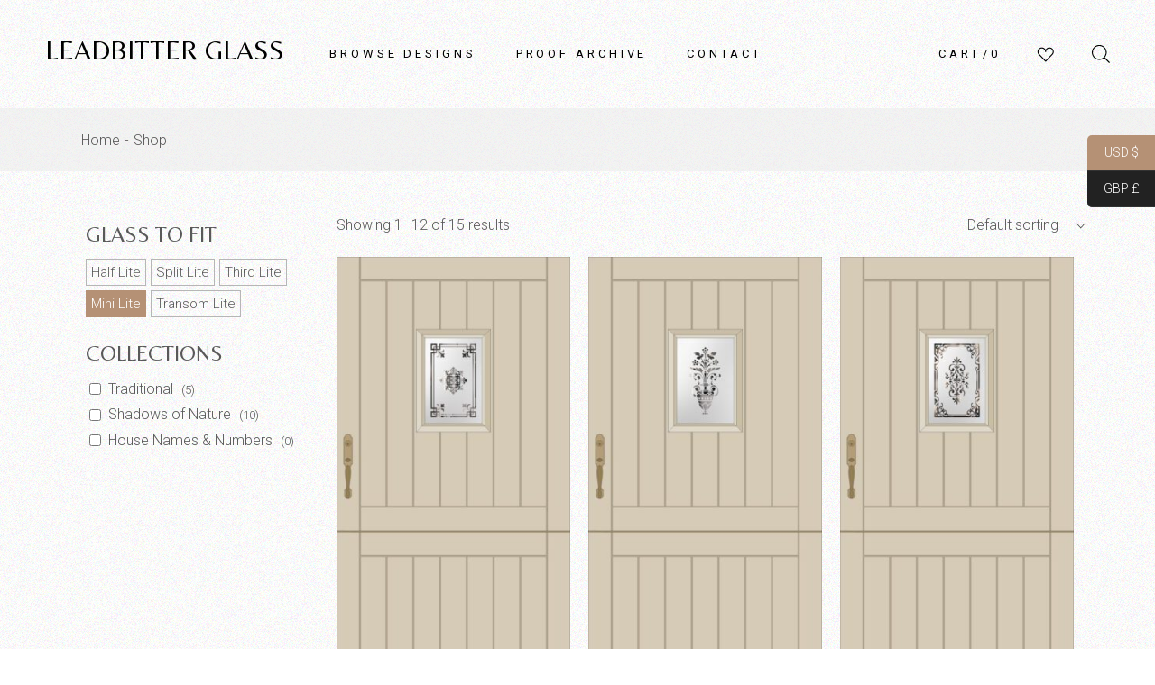

--- FILE ---
content_type: text/html; charset=UTF-8
request_url: https://www.leadbitterglass.com/shop/?wpf_filter_door-type=mini-lite&wpf_fbv=1
body_size: 27093
content:
<!DOCTYPE html>
<html lang="en-US">
<head>
	<meta charset="UTF-8">
	<meta name="viewport" content="width=device-width, initial-scale=1, user-scalable=yes">
	<link rel="profile" href="https://gmpg.org/xfn/11">

					<script>document.documentElement.className = document.documentElement.className + ' yes-js js_active js'</script>
				<meta name='robots' content='index, follow, max-image-preview:large, max-snippet:-1, max-video-preview:-1' />

	<!-- This site is optimized with the Yoast SEO plugin v20.12 - https://yoast.com/wordpress/plugins/seo/ -->
	<title>Shop - Leadbitter Glass</title>
	<link rel="canonical" href="https://www.leadbitterglass.com/?page_id=10" />
	<link rel="next" href="https://www.leadbitterglass.com/page/2/?page_id=10" />
	<meta property="og:locale" content="en_US" />
	<meta property="og:type" content="article" />
	<meta property="og:title" content="Shop - Leadbitter Glass" />
	<meta property="og:url" content="https://www.leadbitterglass.com/?page_id=10" />
	<meta property="og:site_name" content="Leadbitter Glass" />
	<meta property="article:modified_time" content="2023-01-12T18:56:22+00:00" />
	<meta name="twitter:card" content="summary_large_image" />
	<script type="application/ld+json" class="yoast-schema-graph">{"@context":"https://schema.org","@graph":[{"@type":"WebPage","@id":"https://www.leadbitterglass.com/?page_id=10","url":"https://www.leadbitterglass.com/?page_id=10","name":"Shop - Leadbitter Glass","isPartOf":{"@id":"https://www.leadbitterglass.com/#website"},"primaryImageOfPage":{"@id":"https://www.leadbitterglass.com/?page_id=10#primaryimage"},"image":{"@id":"https://www.leadbitterglass.com/?page_id=10#primaryimage"},"thumbnailUrl":"https://www.leadbitterglass.com/wp-content/uploads/2023/08/Traditional-Etched-Glass-Mini-Lite-Door-Full-2.jpg","datePublished":"2022-04-04T13:04:36+00:00","dateModified":"2023-01-12T18:56:22+00:00","breadcrumb":{"@id":"https://www.leadbitterglass.com/?page_id=10#breadcrumb"},"inLanguage":"en-US","potentialAction":[{"@type":"ReadAction","target":["https://www.leadbitterglass.com/?page_id=10"]}]},{"@type":"ImageObject","inLanguage":"en-US","@id":"https://www.leadbitterglass.com/?page_id=10#primaryimage","url":"https://www.leadbitterglass.com/wp-content/uploads/2023/08/Traditional-Etched-Glass-Mini-Lite-Door-Full-2.jpg","contentUrl":"https://www.leadbitterglass.com/wp-content/uploads/2023/08/Traditional-Etched-Glass-Mini-Lite-Door-Full-2.jpg","width":806,"height":1895},{"@type":"BreadcrumbList","@id":"https://www.leadbitterglass.com/?page_id=10#breadcrumb","itemListElement":[{"@type":"ListItem","position":1,"name":"Home","item":"https://www.leadbitterglass.com/"},{"@type":"ListItem","position":2,"name":"Shop"}]},{"@type":"WebSite","@id":"https://www.leadbitterglass.com/#website","url":"https://www.leadbitterglass.com/","name":"Leadbitter Glass","description":"Etched Glass &amp; Fused Glass Delivered Worldwide","potentialAction":[{"@type":"SearchAction","target":{"@type":"EntryPoint","urlTemplate":"https://www.leadbitterglass.com/?s={search_term_string}"},"query-input":"required name=search_term_string"}],"inLanguage":"en-US"}]}</script>
	<!-- / Yoast SEO plugin. -->


<link rel='dns-prefetch' href='//fonts.googleapis.com' />
<link rel="alternate" type="application/rss+xml" title="Leadbitter Glass &raquo; Feed" href="https://www.leadbitterglass.com/feed/" />
<link rel="alternate" type="application/rss+xml" title="Leadbitter Glass &raquo; Comments Feed" href="https://www.leadbitterglass.com/comments/feed/" />
<link rel="alternate" type="application/rss+xml" title="Leadbitter Glass &raquo; Products Feed" href="https://www.leadbitterglass.com/shop/feed/" />
<style id='wp-img-auto-sizes-contain-inline-css' type='text/css'>
img:is([sizes=auto i],[sizes^="auto," i]){contain-intrinsic-size:3000px 1500px}
/*# sourceURL=wp-img-auto-sizes-contain-inline-css */
</style>
<link rel='stylesheet' id='dripicons-css' href='https://www.leadbitterglass.com/wp-content/plugins/tobel-core/inc/icons/dripicons/assets/css/dripicons.min.css?ver=6.9' type='text/css' media='all' />
<link rel='stylesheet' id='elegant-icons-css' href='https://www.leadbitterglass.com/wp-content/plugins/tobel-core/inc/icons/elegant-icons/assets/css/elegant-icons.min.css?ver=6.9' type='text/css' media='all' />
<link rel='stylesheet' id='font-awesome-css' href='https://www.leadbitterglass.com/wp-content/plugins/tobel-core/inc/icons/font-awesome/assets/css/all.min.css?ver=6.9' type='text/css' media='all' />
<style id='font-awesome-inline-css' type='text/css'>
[data-font="FontAwesome"]:before {font-family: 'FontAwesome' !important;content: attr(data-icon) !important;speak: none !important;font-weight: normal !important;font-variant: normal !important;text-transform: none !important;line-height: 1 !important;font-style: normal !important;-webkit-font-smoothing: antialiased !important;-moz-osx-font-smoothing: grayscale !important;}
/*# sourceURL=font-awesome-inline-css */
</style>
<link rel='stylesheet' id='fontkiko-css' href='https://www.leadbitterglass.com/wp-content/plugins/tobel-core/inc/icons/fontkiko/assets/css/kiko-all.min.css?ver=6.9' type='text/css' media='all' />
<link rel='stylesheet' id='ionicons-css' href='https://www.leadbitterglass.com/wp-content/plugins/tobel-core/inc/icons/ionicons/assets/css/ionicons.min.css?ver=6.9' type='text/css' media='all' />
<link rel='stylesheet' id='linea-icons-css' href='https://www.leadbitterglass.com/wp-content/plugins/tobel-core/inc/icons/linea-icons/assets/css/linea-icons.min.css?ver=6.9' type='text/css' media='all' />
<link rel='stylesheet' id='linear-icons-css' href='https://www.leadbitterglass.com/wp-content/plugins/tobel-core/inc/icons/linear-icons/assets/css/linear-icons.min.css?ver=6.9' type='text/css' media='all' />
<link rel='stylesheet' id='material-icons-css' href='https://fonts.googleapis.com/icon?family=Material+Icons&#038;ver=6.9' type='text/css' media='all' />
<link rel='stylesheet' id='simple-line-icons-css' href='https://www.leadbitterglass.com/wp-content/plugins/tobel-core/inc/icons/simple-line-icons/assets/css/simple-line-icons.min.css?ver=6.9' type='text/css' media='all' />
<style id='wp-emoji-styles-inline-css' type='text/css'>

	img.wp-smiley, img.emoji {
		display: inline !important;
		border: none !important;
		box-shadow: none !important;
		height: 1em !important;
		width: 1em !important;
		margin: 0 0.07em !important;
		vertical-align: -0.1em !important;
		background: none !important;
		padding: 0 !important;
	}
/*# sourceURL=wp-emoji-styles-inline-css */
</style>
<link rel='stylesheet' id='wp-block-library-css' href='https://www.leadbitterglass.com/wp-includes/css/dist/block-library/style.min.css?ver=6.9' type='text/css' media='all' />
<style id='global-styles-inline-css' type='text/css'>
:root{--wp--preset--aspect-ratio--square: 1;--wp--preset--aspect-ratio--4-3: 4/3;--wp--preset--aspect-ratio--3-4: 3/4;--wp--preset--aspect-ratio--3-2: 3/2;--wp--preset--aspect-ratio--2-3: 2/3;--wp--preset--aspect-ratio--16-9: 16/9;--wp--preset--aspect-ratio--9-16: 9/16;--wp--preset--color--black: #000000;--wp--preset--color--cyan-bluish-gray: #abb8c3;--wp--preset--color--white: #ffffff;--wp--preset--color--pale-pink: #f78da7;--wp--preset--color--vivid-red: #cf2e2e;--wp--preset--color--luminous-vivid-orange: #ff6900;--wp--preset--color--luminous-vivid-amber: #fcb900;--wp--preset--color--light-green-cyan: #7bdcb5;--wp--preset--color--vivid-green-cyan: #00d084;--wp--preset--color--pale-cyan-blue: #8ed1fc;--wp--preset--color--vivid-cyan-blue: #0693e3;--wp--preset--color--vivid-purple: #9b51e0;--wp--preset--gradient--vivid-cyan-blue-to-vivid-purple: linear-gradient(135deg,rgb(6,147,227) 0%,rgb(155,81,224) 100%);--wp--preset--gradient--light-green-cyan-to-vivid-green-cyan: linear-gradient(135deg,rgb(122,220,180) 0%,rgb(0,208,130) 100%);--wp--preset--gradient--luminous-vivid-amber-to-luminous-vivid-orange: linear-gradient(135deg,rgb(252,185,0) 0%,rgb(255,105,0) 100%);--wp--preset--gradient--luminous-vivid-orange-to-vivid-red: linear-gradient(135deg,rgb(255,105,0) 0%,rgb(207,46,46) 100%);--wp--preset--gradient--very-light-gray-to-cyan-bluish-gray: linear-gradient(135deg,rgb(238,238,238) 0%,rgb(169,184,195) 100%);--wp--preset--gradient--cool-to-warm-spectrum: linear-gradient(135deg,rgb(74,234,220) 0%,rgb(151,120,209) 20%,rgb(207,42,186) 40%,rgb(238,44,130) 60%,rgb(251,105,98) 80%,rgb(254,248,76) 100%);--wp--preset--gradient--blush-light-purple: linear-gradient(135deg,rgb(255,206,236) 0%,rgb(152,150,240) 100%);--wp--preset--gradient--blush-bordeaux: linear-gradient(135deg,rgb(254,205,165) 0%,rgb(254,45,45) 50%,rgb(107,0,62) 100%);--wp--preset--gradient--luminous-dusk: linear-gradient(135deg,rgb(255,203,112) 0%,rgb(199,81,192) 50%,rgb(65,88,208) 100%);--wp--preset--gradient--pale-ocean: linear-gradient(135deg,rgb(255,245,203) 0%,rgb(182,227,212) 50%,rgb(51,167,181) 100%);--wp--preset--gradient--electric-grass: linear-gradient(135deg,rgb(202,248,128) 0%,rgb(113,206,126) 100%);--wp--preset--gradient--midnight: linear-gradient(135deg,rgb(2,3,129) 0%,rgb(40,116,252) 100%);--wp--preset--font-size--small: 13px;--wp--preset--font-size--medium: 20px;--wp--preset--font-size--large: 36px;--wp--preset--font-size--x-large: 42px;--wp--preset--spacing--20: 0.44rem;--wp--preset--spacing--30: 0.67rem;--wp--preset--spacing--40: 1rem;--wp--preset--spacing--50: 1.5rem;--wp--preset--spacing--60: 2.25rem;--wp--preset--spacing--70: 3.38rem;--wp--preset--spacing--80: 5.06rem;--wp--preset--shadow--natural: 6px 6px 9px rgba(0, 0, 0, 0.2);--wp--preset--shadow--deep: 12px 12px 50px rgba(0, 0, 0, 0.4);--wp--preset--shadow--sharp: 6px 6px 0px rgba(0, 0, 0, 0.2);--wp--preset--shadow--outlined: 6px 6px 0px -3px rgb(255, 255, 255), 6px 6px rgb(0, 0, 0);--wp--preset--shadow--crisp: 6px 6px 0px rgb(0, 0, 0);}:where(.is-layout-flex){gap: 0.5em;}:where(.is-layout-grid){gap: 0.5em;}body .is-layout-flex{display: flex;}.is-layout-flex{flex-wrap: wrap;align-items: center;}.is-layout-flex > :is(*, div){margin: 0;}body .is-layout-grid{display: grid;}.is-layout-grid > :is(*, div){margin: 0;}:where(.wp-block-columns.is-layout-flex){gap: 2em;}:where(.wp-block-columns.is-layout-grid){gap: 2em;}:where(.wp-block-post-template.is-layout-flex){gap: 1.25em;}:where(.wp-block-post-template.is-layout-grid){gap: 1.25em;}.has-black-color{color: var(--wp--preset--color--black) !important;}.has-cyan-bluish-gray-color{color: var(--wp--preset--color--cyan-bluish-gray) !important;}.has-white-color{color: var(--wp--preset--color--white) !important;}.has-pale-pink-color{color: var(--wp--preset--color--pale-pink) !important;}.has-vivid-red-color{color: var(--wp--preset--color--vivid-red) !important;}.has-luminous-vivid-orange-color{color: var(--wp--preset--color--luminous-vivid-orange) !important;}.has-luminous-vivid-amber-color{color: var(--wp--preset--color--luminous-vivid-amber) !important;}.has-light-green-cyan-color{color: var(--wp--preset--color--light-green-cyan) !important;}.has-vivid-green-cyan-color{color: var(--wp--preset--color--vivid-green-cyan) !important;}.has-pale-cyan-blue-color{color: var(--wp--preset--color--pale-cyan-blue) !important;}.has-vivid-cyan-blue-color{color: var(--wp--preset--color--vivid-cyan-blue) !important;}.has-vivid-purple-color{color: var(--wp--preset--color--vivid-purple) !important;}.has-black-background-color{background-color: var(--wp--preset--color--black) !important;}.has-cyan-bluish-gray-background-color{background-color: var(--wp--preset--color--cyan-bluish-gray) !important;}.has-white-background-color{background-color: var(--wp--preset--color--white) !important;}.has-pale-pink-background-color{background-color: var(--wp--preset--color--pale-pink) !important;}.has-vivid-red-background-color{background-color: var(--wp--preset--color--vivid-red) !important;}.has-luminous-vivid-orange-background-color{background-color: var(--wp--preset--color--luminous-vivid-orange) !important;}.has-luminous-vivid-amber-background-color{background-color: var(--wp--preset--color--luminous-vivid-amber) !important;}.has-light-green-cyan-background-color{background-color: var(--wp--preset--color--light-green-cyan) !important;}.has-vivid-green-cyan-background-color{background-color: var(--wp--preset--color--vivid-green-cyan) !important;}.has-pale-cyan-blue-background-color{background-color: var(--wp--preset--color--pale-cyan-blue) !important;}.has-vivid-cyan-blue-background-color{background-color: var(--wp--preset--color--vivid-cyan-blue) !important;}.has-vivid-purple-background-color{background-color: var(--wp--preset--color--vivid-purple) !important;}.has-black-border-color{border-color: var(--wp--preset--color--black) !important;}.has-cyan-bluish-gray-border-color{border-color: var(--wp--preset--color--cyan-bluish-gray) !important;}.has-white-border-color{border-color: var(--wp--preset--color--white) !important;}.has-pale-pink-border-color{border-color: var(--wp--preset--color--pale-pink) !important;}.has-vivid-red-border-color{border-color: var(--wp--preset--color--vivid-red) !important;}.has-luminous-vivid-orange-border-color{border-color: var(--wp--preset--color--luminous-vivid-orange) !important;}.has-luminous-vivid-amber-border-color{border-color: var(--wp--preset--color--luminous-vivid-amber) !important;}.has-light-green-cyan-border-color{border-color: var(--wp--preset--color--light-green-cyan) !important;}.has-vivid-green-cyan-border-color{border-color: var(--wp--preset--color--vivid-green-cyan) !important;}.has-pale-cyan-blue-border-color{border-color: var(--wp--preset--color--pale-cyan-blue) !important;}.has-vivid-cyan-blue-border-color{border-color: var(--wp--preset--color--vivid-cyan-blue) !important;}.has-vivid-purple-border-color{border-color: var(--wp--preset--color--vivid-purple) !important;}.has-vivid-cyan-blue-to-vivid-purple-gradient-background{background: var(--wp--preset--gradient--vivid-cyan-blue-to-vivid-purple) !important;}.has-light-green-cyan-to-vivid-green-cyan-gradient-background{background: var(--wp--preset--gradient--light-green-cyan-to-vivid-green-cyan) !important;}.has-luminous-vivid-amber-to-luminous-vivid-orange-gradient-background{background: var(--wp--preset--gradient--luminous-vivid-amber-to-luminous-vivid-orange) !important;}.has-luminous-vivid-orange-to-vivid-red-gradient-background{background: var(--wp--preset--gradient--luminous-vivid-orange-to-vivid-red) !important;}.has-very-light-gray-to-cyan-bluish-gray-gradient-background{background: var(--wp--preset--gradient--very-light-gray-to-cyan-bluish-gray) !important;}.has-cool-to-warm-spectrum-gradient-background{background: var(--wp--preset--gradient--cool-to-warm-spectrum) !important;}.has-blush-light-purple-gradient-background{background: var(--wp--preset--gradient--blush-light-purple) !important;}.has-blush-bordeaux-gradient-background{background: var(--wp--preset--gradient--blush-bordeaux) !important;}.has-luminous-dusk-gradient-background{background: var(--wp--preset--gradient--luminous-dusk) !important;}.has-pale-ocean-gradient-background{background: var(--wp--preset--gradient--pale-ocean) !important;}.has-electric-grass-gradient-background{background: var(--wp--preset--gradient--electric-grass) !important;}.has-midnight-gradient-background{background: var(--wp--preset--gradient--midnight) !important;}.has-small-font-size{font-size: var(--wp--preset--font-size--small) !important;}.has-medium-font-size{font-size: var(--wp--preset--font-size--medium) !important;}.has-large-font-size{font-size: var(--wp--preset--font-size--large) !important;}.has-x-large-font-size{font-size: var(--wp--preset--font-size--x-large) !important;}
/*# sourceURL=global-styles-inline-css */
</style>

<style id='classic-theme-styles-inline-css' type='text/css'>
/*! This file is auto-generated */
.wp-block-button__link{color:#fff;background-color:#32373c;border-radius:9999px;box-shadow:none;text-decoration:none;padding:calc(.667em + 2px) calc(1.333em + 2px);font-size:1.125em}.wp-block-file__button{background:#32373c;color:#fff;text-decoration:none}
/*# sourceURL=/wp-includes/css/classic-themes.min.css */
</style>
<link rel='stylesheet' id='contact-form-7-css' href='https://www.leadbitterglass.com/wp-content/plugins/contact-form-7/includes/css/styles.css?ver=5.7.7' type='text/css' media='all' />
<link rel='stylesheet' id='wcpa-datetime-css' href='https://www.leadbitterglass.com/wp-content/plugins/woo-custom-product-addons-pro/assets/plugins/datetimepicker/jquery.datetimepicker.min.css?ver=4.1.9' type='text/css' media='all' />
<link rel='stylesheet' id='wcpa-colorpicker-css' href='https://www.leadbitterglass.com/wp-content/plugins/woo-custom-product-addons-pro/assets/plugins/spectrum/spectrum.min.css?ver=4.1.9' type='text/css' media='all' />
<link rel='stylesheet' id='wcpa-frontend-css' href='https://www.leadbitterglass.com/wp-content/plugins/woo-custom-product-addons-pro/assets/css/frontend.min.css?ver=4.1.9' type='text/css' media='all' />
<style id='woocommerce-inline-inline-css' type='text/css'>
.woocommerce form .form-row .required { visibility: visible; }
/*# sourceURL=woocommerce-inline-inline-css */
</style>
<link rel='stylesheet' id='qi-addons-for-elementor-grid-style-css' href='https://www.leadbitterglass.com/wp-content/plugins/qi-addons-for-elementor/assets/css/grid.min.css?ver=6.9' type='text/css' media='all' />
<link rel='stylesheet' id='qi-addons-for-elementor-helper-parts-style-css' href='https://www.leadbitterglass.com/wp-content/plugins/qi-addons-for-elementor/assets/css/helper-parts.min.css?ver=6.9' type='text/css' media='all' />
<link rel='stylesheet' id='qi-addons-for-elementor-style-css' href='https://www.leadbitterglass.com/wp-content/plugins/qi-addons-for-elementor/assets/css/main.min.css?ver=6.9' type='text/css' media='all' />
<link rel='stylesheet' id='perfect-scrollbar-css' href='https://www.leadbitterglass.com/wp-content/plugins/tobel-core/assets/plugins/perfect-scrollbar/perfect-scrollbar.css?ver=6.9' type='text/css' media='all' />
<link rel='stylesheet' id='swiper-css' href='https://www.leadbitterglass.com/wp-content/plugins/elementor/assets/lib/swiper/css/swiper.min.css?ver=5.3.6' type='text/css' media='all' />
<link rel='stylesheet' id='tobel-main-css' href='https://www.leadbitterglass.com/wp-content/themes/tobel/assets/css/main.min.css?ver=6.9' type='text/css' media='all' />
<link rel='stylesheet' id='tobel-core-style-css' href='https://www.leadbitterglass.com/wp-content/plugins/tobel-core/assets/css/tobel-core.min.css?ver=6.9' type='text/css' media='all' />
<link rel='stylesheet' id='yith-quick-view-css' href='https://www.leadbitterglass.com/wp-content/plugins/yith-woocommerce-quick-view/assets/css/yith-quick-view.css?ver=1.30.0' type='text/css' media='all' />
<style id='yith-quick-view-inline-css' type='text/css'>

				#yith-quick-view-modal .yith-wcqv-main{background:#ffffff;}
				#yith-quick-view-close{color:#cdcdcd;}
				#yith-quick-view-close:hover{color:#ff0000;}
/*# sourceURL=yith-quick-view-inline-css */
</style>
<link rel='stylesheet' id='jquery-selectBox-css' href='https://www.leadbitterglass.com/wp-content/plugins/yith-woocommerce-wishlist/assets/css/jquery.selectBox.css?ver=1.2.0' type='text/css' media='all' />
<link rel='stylesheet' id='yith-wcwl-font-awesome-css' href='https://www.leadbitterglass.com/wp-content/plugins/yith-woocommerce-wishlist/assets/css/font-awesome.css?ver=4.7.0' type='text/css' media='all' />
<link rel='stylesheet' id='woocommerce_prettyPhoto_css-css' href='//www.leadbitterglass.com/wp-content/plugins/woocommerce/assets/css/prettyPhoto.css?ver=3.1.6' type='text/css' media='all' />
<link rel='stylesheet' id='yith-wcwl-main-css' href='https://www.leadbitterglass.com/wp-content/plugins/yith-woocommerce-wishlist/assets/css/style.css?ver=3.24.0' type='text/css' media='all' />
<style id='yith-wcwl-main-inline-css' type='text/css'>
.yith-wcwl-share li a{color: #FFFFFF;}.yith-wcwl-share li a:hover{color: #FFFFFF;}.yith-wcwl-share a.facebook{background: #39599E; background-color: #39599E;}.yith-wcwl-share a.facebook:hover{background: #39599E; background-color: #39599E;}.yith-wcwl-share a.twitter{background: #45AFE2; background-color: #45AFE2;}.yith-wcwl-share a.twitter:hover{background: #39599E; background-color: #39599E;}.yith-wcwl-share a.pinterest{background: #AB2E31; background-color: #AB2E31;}.yith-wcwl-share a.pinterest:hover{background: #39599E; background-color: #39599E;}.yith-wcwl-share a.email{background: #FBB102; background-color: #FBB102;}.yith-wcwl-share a.email:hover{background: #39599E; background-color: #39599E;}.yith-wcwl-share a.whatsapp{background: #00A901; background-color: #00A901;}.yith-wcwl-share a.whatsapp:hover{background: #39599E; background-color: #39599E;}
/*# sourceURL=yith-wcwl-main-inline-css */
</style>
<link rel='stylesheet' id='dgwt-wcas-style-css' href='https://www.leadbitterglass.com/wp-content/plugins/ajax-search-for-woocommerce/assets/css/style.min.css?ver=1.25.0' type='text/css' media='all' />
<link rel='stylesheet' id='tobel-stylesheet-css' href='https://www.leadbitterglass.com/wp-content/themes/tobel/style.css?ver=6.9' type='text/css' media='all' />
<link rel='stylesheet' id='child-style-css' href='https://www.leadbitterglass.com/wp-content/themes/tobel-child/style.css?ver=1.0.0' type='text/css' media='all' />
<link rel='stylesheet' id='tobel-google-fonts-css' href='https://fonts.googleapis.com/css?family=Roboto%3A300%2C400%2C500%2C600%2C700%7CBelleza%3A300%2C400%2C500%2C600%2C700&#038;subset=latin-ext&#038;display=swap&#038;ver=1.0.0' type='text/css' media='all' />
<link rel='stylesheet' id='tobel-style-css' href='https://www.leadbitterglass.com/wp-content/themes/tobel/style.css?ver=6.9' type='text/css' media='all' />
<style id='tobel-style-inline-css' type='text/css'>
#qodef-page-footer-top-area-inner { padding-top: 85px;padding-bottom: 70px;}body { background-image: url(https://www.leadbitterglass.com/wp-content/uploads/2021/04/Noise-background-2.jpg);background-repeat: repeat;}#qodef-page-header .qodef-header-logo-link { padding: 0 0 8px;}#qodef-page-header .qodef-header-logo-link.qodef-source--textual { font-size: 30px;line-height: 30px;}#qodef-side-area-mobile-header .qodef-m-navigation > ul > li > a { color: #0a0a0a;}#qodef-side-area-mobile-header .qodef-m-navigation ul li .qodef-menu-item-arrow { color: #0a0a0a;}#qodef-side-area-mobile-header .qodef-m-navigation ul li ul li > a { color: #0a0a0a;}#qodef-side-area-mobile-header .qodef-m-navigation ul li ul li .qodef-menu-item-arrow { color: #0a0a0a;}#qodef-page-mobile-header .qodef-mobile-header-logo-link.qodef-source--textual { font-size: 20px;line-height: 30px;}#qodef-woo-page.qodef--single .product_meta .qodef-woo-meta-label { text-decoration: none;}#qodef-page-spinner .qodef-m-inner { background-image: url(https://www.leadbitterglass.com/wp-content/uploads/2021/04/Noise-background-2.jpg);background-repeat: repeat;}.qodef-page-title { height: 100px;}.qodef-page-title .qodef-m-title { color: #e5e5e5;}.qodef-header--standard #qodef-page-header { background-color: rgba(255,255,255,0);}@media only screen and (max-width: 680px){h1, .qodef-h1 { font-size: 44px;line-height: 50px;}h2, .qodef-h2 { font-size: 40px;line-height:  50px;}h3, .qodef-h3 { font-size: 36px;line-height: 42px;}}
/*# sourceURL=tobel-style-inline-css */
</style>
<script type="text/javascript" src="https://www.leadbitterglass.com/wp-includes/js/jquery/jquery.min.js?ver=3.7.1" id="jquery-core-js"></script>
<script type="text/javascript" src="https://www.leadbitterglass.com/wp-includes/js/jquery/jquery-migrate.min.js?ver=3.4.1" id="jquery-migrate-js"></script>
<script type="text/javascript" id="jquery-js-after">
/* <![CDATA[ */
var v = jQuery.fn.jquery;
			if (v && parseInt(v) >= 3 && window.self === window.top) {
				var readyList=[];
				window.originalReadyMethod = jQuery.fn.ready;
				jQuery.fn.ready = function(){
					if(arguments.length && arguments.length > 0 && typeof arguments[0] === "function") {
						readyList.push({"c": this, "a": arguments});
					}
					return window.originalReadyMethod.apply( this, arguments );
				};
				window.wpfReadyList = readyList;
			}
//# sourceURL=jquery-js-after
/* ]]> */
</script>
<script type="text/javascript" id="nrci_methods-js-extra">
/* <![CDATA[ */
var nrci_opts = {"gesture":"N","drag":"Y","touch":"N","admin":"Y"};
//# sourceURL=nrci_methods-js-extra
/* ]]> */
</script>
<script type="text/javascript" src="https://www.leadbitterglass.com/wp-content/plugins/no-right-click-images-plugin/no-right-click-images.js" id="nrci_methods-js"></script>
<link rel="https://api.w.org/" href="https://www.leadbitterglass.com/wp-json/" /><link rel="EditURI" type="application/rsd+xml" title="RSD" href="https://www.leadbitterglass.com/xmlrpc.php?rsd" />
<meta name="generator" content="WordPress 6.9" />
<meta name="generator" content="WooCommerce 7.9.0" />
<script type="text/javascript">
(function(url){
	if(/(?:Chrome\/26\.0\.1410\.63 Safari\/537\.31|WordfenceTestMonBot)/.test(navigator.userAgent)){ return; }
	var addEvent = function(evt, handler) {
		if (window.addEventListener) {
			document.addEventListener(evt, handler, false);
		} else if (window.attachEvent) {
			document.attachEvent('on' + evt, handler);
		}
	};
	var removeEvent = function(evt, handler) {
		if (window.removeEventListener) {
			document.removeEventListener(evt, handler, false);
		} else if (window.detachEvent) {
			document.detachEvent('on' + evt, handler);
		}
	};
	var evts = 'contextmenu dblclick drag dragend dragenter dragleave dragover dragstart drop keydown keypress keyup mousedown mousemove mouseout mouseover mouseup mousewheel scroll'.split(' ');
	var logHuman = function() {
		if (window.wfLogHumanRan) { return; }
		window.wfLogHumanRan = true;
		var wfscr = document.createElement('script');
		wfscr.type = 'text/javascript';
		wfscr.async = true;
		wfscr.src = url + '&r=' + Math.random();
		(document.getElementsByTagName('head')[0]||document.getElementsByTagName('body')[0]).appendChild(wfscr);
		for (var i = 0; i < evts.length; i++) {
			removeEvent(evts[i], logHuman);
		}
	};
	for (var i = 0; i < evts.length; i++) {
		addEvent(evts[i], logHuman);
	}
})('//www.leadbitterglass.com/?wordfence_lh=1&hid=CA4C908055A0D79A93D5E47E2ED83398');
</script>		<script>
			document.documentElement.className = document.documentElement.className.replace( 'no-js', 'js' );
		</script>
				<style>
			.no-js img.lazyload { display: none; }
			figure.wp-block-image img.lazyloading { min-width: 150px; }
							.lazyload, .lazyloading { opacity: 0; }
				.lazyloaded {
					opacity: 1;
					transition: opacity 400ms;
					transition-delay: 0ms;
				}
					</style>
				<style>
			.dgwt-wcas-ico-magnifier,.dgwt-wcas-ico-magnifier-handler{max-width:20px}.dgwt-wcas-search-wrapp{max-width:600px}		</style>
			<noscript><style>.woocommerce-product-gallery{ opacity: 1 !important; }</style></noscript>
	<meta name="generator" content="Elementor 3.15.1; features: e_dom_optimization, e_optimized_assets_loading, e_optimized_css_loading, additional_custom_breakpoints; settings: css_print_method-external, google_font-enabled, font_display-auto">
<meta name="generator" content="Powered by Slider Revolution 6.5.24 - responsive, Mobile-Friendly Slider Plugin for WordPress with comfortable drag and drop interface." />
<link rel="icon" href="https://www.leadbitterglass.com/wp-content/uploads/2023/09/cropped-Favicon-32x32.jpg" sizes="32x32" />
<link rel="icon" href="https://www.leadbitterglass.com/wp-content/uploads/2023/09/cropped-Favicon-192x192.jpg" sizes="192x192" />
<link rel="apple-touch-icon" href="https://www.leadbitterglass.com/wp-content/uploads/2023/09/cropped-Favicon-180x180.jpg" />
<meta name="msapplication-TileImage" content="https://www.leadbitterglass.com/wp-content/uploads/2023/09/cropped-Favicon-270x270.jpg" />
<script>function setREVStartSize(e){
			//window.requestAnimationFrame(function() {
				window.RSIW = window.RSIW===undefined ? window.innerWidth : window.RSIW;
				window.RSIH = window.RSIH===undefined ? window.innerHeight : window.RSIH;
				try {
					var pw = document.getElementById(e.c).parentNode.offsetWidth,
						newh;
					pw = pw===0 || isNaN(pw) || (e.l=="fullwidth" || e.layout=="fullwidth") ? window.RSIW : pw;
					e.tabw = e.tabw===undefined ? 0 : parseInt(e.tabw);
					e.thumbw = e.thumbw===undefined ? 0 : parseInt(e.thumbw);
					e.tabh = e.tabh===undefined ? 0 : parseInt(e.tabh);
					e.thumbh = e.thumbh===undefined ? 0 : parseInt(e.thumbh);
					e.tabhide = e.tabhide===undefined ? 0 : parseInt(e.tabhide);
					e.thumbhide = e.thumbhide===undefined ? 0 : parseInt(e.thumbhide);
					e.mh = e.mh===undefined || e.mh=="" || e.mh==="auto" ? 0 : parseInt(e.mh,0);
					if(e.layout==="fullscreen" || e.l==="fullscreen")
						newh = Math.max(e.mh,window.RSIH);
					else{
						e.gw = Array.isArray(e.gw) ? e.gw : [e.gw];
						for (var i in e.rl) if (e.gw[i]===undefined || e.gw[i]===0) e.gw[i] = e.gw[i-1];
						e.gh = e.el===undefined || e.el==="" || (Array.isArray(e.el) && e.el.length==0)? e.gh : e.el;
						e.gh = Array.isArray(e.gh) ? e.gh : [e.gh];
						for (var i in e.rl) if (e.gh[i]===undefined || e.gh[i]===0) e.gh[i] = e.gh[i-1];
											
						var nl = new Array(e.rl.length),
							ix = 0,
							sl;
						e.tabw = e.tabhide>=pw ? 0 : e.tabw;
						e.thumbw = e.thumbhide>=pw ? 0 : e.thumbw;
						e.tabh = e.tabhide>=pw ? 0 : e.tabh;
						e.thumbh = e.thumbhide>=pw ? 0 : e.thumbh;
						for (var i in e.rl) nl[i] = e.rl[i]<window.RSIW ? 0 : e.rl[i];
						sl = nl[0];
						for (var i in nl) if (sl>nl[i] && nl[i]>0) { sl = nl[i]; ix=i;}
						var m = pw>(e.gw[ix]+e.tabw+e.thumbw) ? 1 : (pw-(e.tabw+e.thumbw)) / (e.gw[ix]);
						newh =  (e.gh[ix] * m) + (e.tabh + e.thumbh);
					}
					var el = document.getElementById(e.c);
					if (el!==null && el) el.style.height = newh+"px";
					el = document.getElementById(e.c+"_wrapper");
					if (el!==null && el) {
						el.style.height = newh+"px";
						el.style.display = "block";
					}
				} catch(e){
					console.log("Failure at Presize of Slider:" + e)
				}
			//});
		  };</script>
		<style type="text/css" id="wp-custom-css">
			.woocommerce td.product-name dl.variation dt {
    padding: 0 0 0 0 !important;
}

#order_review > table > tbody > tr > td.product-name > dl > dd {
    padding: 0 0 0 0 !important;
}

#order_review > table > tbody > tr > td.product-name > dl {
	width: 100%;
}

.wcf-embed-checkout-form.wcf-embed-checkout-form-modern-checkout table.shop_table tr th:nth-child( 2 ), .wcf-embed-checkout-form.wcf-embed-checkout-form-modern-checkout table.shop_table tr td:nth-child( 2 ) {
	width: 15% !important;
}

.wcf-embed-checkout-form table.shop_table td strong.product-quantity {
	padding-right: 2em;
}

.wcf-embed-checkout-form .woocommerce .wcf-product-image .wcf-product-thumbnail {
    width: 30%;
}

.elementor-12496 .elementor-element.elementor-element-d33eb2e:not(.elementor-motion-effects-element-type-background), .elementor-12496 .elementor-element.elementor-element-d33eb2e > .elementor-motion-effects-container > .elementor-motion-effects-layer {
    background-image: url(https://www.leadbitterglass.com/wp-content/uploads/2021/04/Noise-background-2.jpg) !important;
}

.elementor-12496 .elementor-element.elementor-element-a4d1693:not(.elementor-motion-effects-element-type-background), .elementor-12496 .elementor-element.elementor-element-a4d1693 > .elementor-motion-effects-container > .elementor-motion-effects-layer {
    background-image: url(https://www.leadbitterglass.com/wp-content/uploads/2021/04/Noise-background-2.jpg) !important;
}

.elementor-12498 .elementor-element.elementor-element-4f76747:not(.elementor-motion-effects-element-type-background), .elementor-12498 .elementor-element.elementor-element-4f76747 > .elementor-motion-effects-container > .elementor-motion-effects-layer {
    background-image: url(https://www.leadbitterglass.com/wp-content/uploads/2021/04/Noise-background-2.jpg) !important;
}

.elementor-12498 .elementor-element.elementor-element-a731602 {
    background-image: url(https://www.leadbitterglass.com/wp-content/uploads/2021/04/Noise-background-2.jpg) !important;
}

.elementor-12498 .elementor-element.elementor-element-d490292:not(.elementor-motion-effects-element-type-background), .elementor-12498 .elementor-element.elementor-element-d490292 > .elementor-motion-effects-container > .elementor-motion-effects-layer {
    background-image: url(https://www.leadbitterglass.com/wp-content/uploads/2021/04/Noise-background-2.jpg) !important;
}

.elementor-12498 .elementor-element.elementor-element-df1e384:not(.elementor-motion-effects-element-type-background), .elementor-12498 .elementor-element.elementor-element-df1e384 > .elementor-motion-effects-container > .elementor-motion-effects-layer {
    background-image: url(https://www.leadbitterglass.com/wp-content/uploads/2021/04/Noise-background-2.jpg) !important;
}		</style>
		<link rel='stylesheet' id='woocs-auto-switcher-css' href='https://www.leadbitterglass.com/wp-content/plugins/woocommerce-currency-switcher/css/auto_switcher/classic_blocks.css?ver=1.4.2.3' type='text/css' media='all' />
<link rel='stylesheet' id='woocommerce-currency-switcher-css' href='https://www.leadbitterglass.com/wp-content/plugins/woocommerce-currency-switcher/css/front.css?ver=1.4.2.3' type='text/css' media='all' />
<style id='woocommerce-currency-switcher-inline-css' type='text/css'>
 
.woocs_auto_switcher {
top: 150px;
} 
.woocs_auto_switcher li a {
background:#222222;
}
.woocs_auto_switcher li a.woocs_curr_curr {
background:#b59175;
}
.woocs_auto_switcher li  a:hover {
background:#b59175;
}
.woocs_auto_switcher li  a span {
background:#b59175;
}
.woocs_auto_switcher.left li span:after {
border-right: 10px solid #b59175;
}
.woocs_auto_switcher.right li a span:after {
border-left: 10px solid #b59175;
}

/*# sourceURL=woocommerce-currency-switcher-inline-css */
</style>
<link rel='stylesheet' id='tooltipster-css' href='https://www.leadbitterglass.com/wp-content/plugins/woo-product-filter/modules/templates/lib/tooltipster/tooltipster.css?ver=2.4.2' type='text/css' media='all' />
<link rel='stylesheet' id='frontend.filters-css' href='https://www.leadbitterglass.com/wp-content/plugins/woo-product-filter/modules/woofilters/css/frontend.woofilters.css?ver=2.4.2' type='text/css' media='all' />
<link rel='stylesheet' id='jquery-ui-css' href='https://www.leadbitterglass.com/wp-content/plugins/woo-product-filter/css/jquery-ui.min.css?ver=2.4.2' type='text/css' media='all' />
<link rel='stylesheet' id='jquery-ui.structure-css' href='https://www.leadbitterglass.com/wp-content/plugins/woo-product-filter/css/jquery-ui.structure.min.css?ver=2.4.2' type='text/css' media='all' />
<link rel='stylesheet' id='jquery-ui.theme-css' href='https://www.leadbitterglass.com/wp-content/plugins/woo-product-filter/css/jquery-ui.theme.min.css?ver=2.4.2' type='text/css' media='all' />
<link rel='stylesheet' id='loaders-css' href='https://www.leadbitterglass.com/wp-content/plugins/woo-product-filter/modules/woofilters/css/loaders.css?ver=2.4.2' type='text/css' media='all' />
<link rel='stylesheet' id='font-awesomeWpf-css' href='https://www.leadbitterglass.com/wp-content/plugins/woo-product-filter/modules/templates/css/font-awesome.min.css?ver=2.4.2' type='text/css' media='all' />
<link rel='stylesheet' id='move.sidebar.css-css' href='https://www.leadbitterglass.com/wp-content/plugins/woo-product-filter/modules/woofilters/css/move.sidebar.css?ver=2.4.2' type='text/css' media='all' />
<link rel='stylesheet' id='frontend.filters.pro-css' href='https://www.leadbitterglass.com/wp-content/plugins/woofilter-pro/woofilterpro/css/frontend.woofilters.pro.css?ver=2.4.2' type='text/css' media='all' />
<link rel='stylesheet' id='yith_wccl_frontend-css' href='https://www.leadbitterglass.com/wp-content/plugins/yith-color-and-label-variations-for-woocommerce/assets/css/frontend.css?ver=1.34.0' type='text/css' media='all' />
<link rel='stylesheet' id='rs-plugin-settings-css' href='https://www.leadbitterglass.com/wp-content/plugins/revslider/public/assets/css/rs6.css?ver=6.5.24' type='text/css' media='all' />
<style id='rs-plugin-settings-inline-css' type='text/css'>
#rs-demo-id {}
/*# sourceURL=rs-plugin-settings-inline-css */
</style>
</head>
<body class="archive post-type-archive post-type-archive-product wp-theme-tobel wp-child-theme-tobel-child theme-tobel qode-framework-1.1.8 woocommerce-shop woocommerce woocommerce-page woocommerce-no-js qodef-qi--no-touch qi-addons-for-elementor-1.6.2 qodef-back-to-top--enabled  qodef-header--standard qodef-header-appearance--none qodef-header--transparent qodef-mobile-header--side-area qodef-mobile-header-appearance--sticky qodef-drop-down-second--full-width qodef-drop-down-second--animate-height qodef-yith-wccl--predefined qodef-yith-wcqv--predefined qodef-yith-wcwl--predefined tobel-core-1.0.3 tobel-child-1.0.0 tobel-1.2 qodef-content-grid-1300 qodef-header-standard--left qodef-search--covers-header elementor-default elementor-kit-6 currency-usd" itemscope itemtype="https://schema.org/WebPage">
<a class="skip-link screen-reader-text" href="#qodef-page-content">Skip to the content</a><div id="qodef-page-wrapper" class="">
	<header id="qodef-page-header"  role="banner">
		<div id="qodef-page-header-inner" class="">
		<a itemprop="url" class="qodef-header-logo-link qodef-height--not-set qodef-source--textual" href="https://www.leadbitterglass.com/" rel="home">
	Leadbitter Glass</a>
	<nav class="qodef-header-navigation" role="navigation" aria-label="Top Menu">
		<ul id="menu-main-menu-top-level-1" class="menu"><li class="menu-item menu-item-type-custom menu-item-object-custom menu-item-12641"><a href="https://www.leadbitterglass.com/shop/"><span class="qodef-menu-item-text">Browse Designs</span></a></li>
<li class="menu-item menu-item-type-post_type menu-item-object-page menu-item-13504"><a href="https://www.leadbitterglass.com/proof-archive/"><span class="qodef-menu-item-text">Proof Archive</span></a></li>
<li class="menu-item menu-item-type-custom menu-item-object-custom menu-item-7368"><a href="https://www.leadbitterglass.com/contact-us"><span class="qodef-menu-item-text">Contact</span></a></li>
</ul>	</nav>
	<div class="qodef-widget-holder qodef--one">
		<div id="tobel_core_woo_dropdown_cart-5" class="widget widget_tobel_core_woo_dropdown_cart qodef-header-widget-area-one" data-area="header-widget-one">			<div class="qodef-woo-dropdown-cart qodef-m" >
				<div class="qodef-woo-dropdown-cart-inner qodef-m-inner">
					
<a itemprop="url" class="qodef-m-opener" href="https://www.leadbitterglass.com/cart/">
	<span class="qodef-m-opener-icon">Cart</span><span class="qodef-m-opener-count">0</span>
</a>

<div class="qodef-m-dropdown">
	<div class="qodef-m-dropdown-inner">
		<p class="qodef-m-posts-not-found qodef-grid-item">No products in the cart.</p>
	</div>
</div>
				</div>
			</div>
			</div><div id="tobel_core_icon-2" class="widget widget_tobel_core_icon qodef-header-widget-area-one" data-area="header-widget-one"><span class="qodef-shortcode qodef-m  qodef-icon-holder qodef-size--default qodef-layout--normal"  style="margin: 0 0 0 3px">			<a itemprop="url" href="/wishlist" target="_self">			<span class="qodef-icon-fontkiko kikol kiko-heart-symbol qodef-icon qodef-e" style="font-size: 18px" ></span>			</a>	</span></div><div id="block-7" class="widget widget_block qodef-header-widget-area-one" data-area="header-widget-one"><div  class="dgwt-wcas-search-wrapp dgwt-wcas-has-submit woocommerce dgwt-wcas-style-solaris js-dgwt-wcas-layout-icon dgwt-wcas-layout-icon js-dgwt-wcas-mobile-overlay-enabled">
			<div  class="dgwt-wcas-search-icon js-dgwt-wcas-search-icon-handler">				<svg class="dgwt-wcas-ico-magnifier-handler" xmlns="http://www.w3.org/2000/svg"
					 xmlns:xlink="http://www.w3.org/1999/xlink" x="0px" y="0px"
					 viewBox="0 0 51.539 51.361" xml:space="preserve">
		             <path 						   d="M51.539,49.356L37.247,35.065c3.273-3.74,5.272-8.623,5.272-13.983c0-11.742-9.518-21.26-21.26-21.26 S0,9.339,0,21.082s9.518,21.26,21.26,21.26c5.361,0,10.244-1.999,13.983-5.272l14.292,14.292L51.539,49.356z M2.835,21.082 c0-10.176,8.249-18.425,18.425-18.425s18.425,8.249,18.425,18.425S31.436,39.507,21.26,39.507S2.835,31.258,2.835,21.082z"/>
				</svg>
				</div>
		<div class="dgwt-wcas-search-icon-arrow"></div>
		<form class="dgwt-wcas-search-form" role="search" action="https://www.leadbitterglass.com/" method="get">
		<div class="dgwt-wcas-sf-wrapp">
						<label class="screen-reader-text"
			       for="dgwt-wcas-search-input-1">Products search</label>

			<input id="dgwt-wcas-search-input-1"
			       type="search"
			       class="dgwt-wcas-search-input"
			       name="s"
			       value=""
				   placeholder="Search for designs..."
			       autocomplete="off"
				   			/>
			<div class="dgwt-wcas-preloader"></div>

			<div class="dgwt-wcas-voice-search"></div>

							<button type="submit"
				        aria-label="Search"
				        class="dgwt-wcas-search-submit">				<svg class="dgwt-wcas-ico-magnifier" xmlns="http://www.w3.org/2000/svg"
					 xmlns:xlink="http://www.w3.org/1999/xlink" x="0px" y="0px"
					 viewBox="0 0 51.539 51.361" xml:space="preserve">
		             <path 						   d="M51.539,49.356L37.247,35.065c3.273-3.74,5.272-8.623,5.272-13.983c0-11.742-9.518-21.26-21.26-21.26 S0,9.339,0,21.082s9.518,21.26,21.26,21.26c5.361,0,10.244-1.999,13.983-5.272l14.292,14.292L51.539,49.356z M2.835,21.082 c0-10.176,8.249-18.425,18.425-18.425s18.425,8.249,18.425,18.425S31.436,39.507,21.26,39.507S2.835,31.258,2.835,21.082z"/>
				</svg>
				</button>
			
			<input type="hidden" name="post_type" value="product"/>
			<input type="hidden" name="dgwt_wcas" value="1"/>

			
					</div>
	</form>
</div>
</div>	</div>
	</div>
	</header>
<header id="qodef-page-mobile-header" role="banner">
		<div id="qodef-page-mobile-header-inner" class="">
		<a itemprop="url" class="qodef-mobile-header-logo-link qodef-height--not-set qodef-source--textual" href="https://www.leadbitterglass.com/" rel="home">
	Leadbitter Glass</a>
<a href="javascript:void(0)"  class="qodef-opener-icon qodef-m qodef-source--svg-path qodef-side-area-mobile-header-opener"  >
	<span class="qodef-m-icon qodef--open">
		<svg xmlns="http://www.w3.org/2000/svg" xmlns:xlink="http://www.w3.org/1999/xlink" x="0px" y="0px"
	 width="64px" height="16px" viewBox="0 0 64 16" enable-background="new 0 0 64 16" xml:space="preserve">
<rect x="2" y="3" width="60" height="1"/>
<rect x="2" y="12" width="60" height="1"/>
</svg>	</span>
		</a>
	<div id="qodef-side-area-mobile-header" class="qodef-m">
		<a href="javascript:void(0)"  class="qodef-opener-icon qodef-m qodef-source--svg-path qodef-m-close"  >
	<span class="qodef-m-icon qodef--open">
		<svg  xmlns="http://www.w3.org/2000/svg" xmlns:xlink="http://www.w3.org/1999/xlink" x="0px" y="0px"
	 width="14px" height="14px" viewBox="0 0 14 14" enable-background="new 0 0 14 14" xml:space="preserve">
<polygon points="12.998,1.547 12.453,1.002 7,6.455 1.547,1.002 1.002,1.547 6.455,7 1.002,12.453 1.547,12.998 
	7,7.545 12.453,12.998 12.998,12.453 7.545,7 "/>
</svg>	</span>
		</a>
		<nav class="qodef-m-navigation" role="navigation" aria-label="Mobile Menu">
			<ul id="menu-main-menu-top-level-3" class="menu"><li class="menu-item menu-item-type-custom menu-item-object-custom menu-item-12641"><a href="https://www.leadbitterglass.com/shop/"><span class="qodef-menu-item-text">Browse Designs</span></a></li>
<li class="menu-item menu-item-type-post_type menu-item-object-page menu-item-13504"><a href="https://www.leadbitterglass.com/proof-archive/"><span class="qodef-menu-item-text">Proof Archive</span></a></li>
<li class="menu-item menu-item-type-custom menu-item-object-custom menu-item-7368"><a href="https://www.leadbitterglass.com/contact-us"><span class="qodef-menu-item-text">Contact</span></a></li>
</ul>		</nav>
					<div class="qodef-widget-holder qodef--one">
				<div id="tobel_core_woo_dropdown_cart-9" class="widget widget_tobel_core_woo_dropdown_cart qodef-mobile-header-widget-area-one" data-area="mobile-header">			<div class="qodef-woo-dropdown-cart qodef-m" style="padding: 1px 0 0 0">
				<div class="qodef-woo-dropdown-cart-inner qodef-m-inner">
					
<a itemprop="url" class="qodef-m-opener" href="https://www.leadbitterglass.com/cart/">
	<span class="qodef-m-opener-icon">Cart</span><span class="qodef-m-opener-count">0</span>
</a>

<div class="qodef-m-dropdown">
	<div class="qodef-m-dropdown-inner">
		<p class="qodef-m-posts-not-found qodef-grid-item">No products in the cart.</p>
	</div>
</div>
				</div>
			</div>
			</div>			</div>
			</div>
	</div>
	</header>
	<div id="qodef-page-outer">
		<div class="qodef-page-title qodef-m qodef-title--breadcrumbs qodef-alignment--left qodef-vertical-alignment--header-bottom">
		<div class="qodef-m-inner">
		<div class="qodef-m-content qodef-content-grid ">
	<div itemprop="breadcrumb" class="qodef-breadcrumbs"><a itemprop="url" class="qodef-breadcrumbs-link" href="https://www.leadbitterglass.com/"><span itemprop="title">Home</span></a><span class="qodef-breadcrumbs-separator"></span><span itemprop="title" class="qodef-breadcrumbs-current">Shop</span></div></div>
	</div>
	</div>
		<div id="qodef-page-inner" class="qodef-content-grid">
<main id="qodef-page-content" class="qodef-grid qodef-layout--template qodef--no-bottom-space " role="main"><div class="qodef-grid-inner clear"><div id="qodef-woo-page" class="qodef-grid-item qodef-page-content-section qodef-col--9 qodef-col-push--3 qodef--list"><header class="woocommerce-products-header">
	
	</header>
<div class="woocommerce-notices-wrapper"></div><div class="qodef-woo-results"><p class="woocommerce-result-count">
	Showing 1&ndash;12 of 15 results</p>
<form class="woocommerce-ordering" method="get">
	<select name="orderby" class="orderby" aria-label="Shop order">
					<option value="menu_order"  selected='selected'>Default sorting</option>
					<option value="popularity" >Sort by popularity</option>
					<option value="date" >Sort by latest</option>
					<option value="price" >Sort by price: low to high</option>
					<option value="price-desc" >Sort by price: high to low</option>
			</select>
	<input type="hidden" name="paged" value="1" />
	<input type="hidden" name="wpf_filter_door-type" value="mini-lite" /><input type="hidden" name="wpf_fbv" value="1" /></form>
</div><div class="qodef-woo-product-list qodef-item-layout--info-below qodef-gutter--small"><ul class="products columns-3">
<li class="wcpa_has_options product type-product post-12468 status-publish first instock product_cat-traditional has-post-thumbnail shipping-taxable purchasable product-type-variable has-default-attributes">
	<div class="qodef-e-inner"><div class="qodef-woo-product-image"><img width="300" height="705"   alt="" decoding="async" fetchpriority="high" data-srcset="https://www.leadbitterglass.com/wp-content/uploads/2023/08/Traditional-Etched-Glass-Mini-Lite-Door-Full-2-300x705.jpg 300w, https://www.leadbitterglass.com/wp-content/uploads/2023/08/Traditional-Etched-Glass-Mini-Lite-Door-Full-2-128x300.jpg 128w, https://www.leadbitterglass.com/wp-content/uploads/2023/08/Traditional-Etched-Glass-Mini-Lite-Door-Full-2-768x1806.jpg 768w, https://www.leadbitterglass.com/wp-content/uploads/2023/08/Traditional-Etched-Glass-Mini-Lite-Door-Full-2-436x1024.jpg 436w, https://www.leadbitterglass.com/wp-content/uploads/2023/08/Traditional-Etched-Glass-Mini-Lite-Door-Full-2-653x1536.jpg 653w, https://www.leadbitterglass.com/wp-content/uploads/2023/08/Traditional-Etched-Glass-Mini-Lite-Door-Full-2-600x1411.jpg 600w, https://www.leadbitterglass.com/wp-content/uploads/2023/08/Traditional-Etched-Glass-Mini-Lite-Door-Full-2-64x150.jpg 64w, https://www.leadbitterglass.com/wp-content/uploads/2023/08/Traditional-Etched-Glass-Mini-Lite-Door-Full-2.jpg 806w"  data-src="https://www.leadbitterglass.com/wp-content/uploads/2023/08/Traditional-Etched-Glass-Mini-Lite-Door-Full-2-300x705.jpg" data-sizes="(max-width: 300px) 100vw, 300px" class="attachment-woocommerce_thumbnail size-woocommerce_thumbnail lazyload" src="[data-uri]" /><noscript><img width="300" height="705" src="https://www.leadbitterglass.com/wp-content/uploads/2023/08/Traditional-Etched-Glass-Mini-Lite-Door-Full-2-300x705.jpg" class="attachment-woocommerce_thumbnail size-woocommerce_thumbnail" alt="" decoding="async" fetchpriority="high" srcset="https://www.leadbitterglass.com/wp-content/uploads/2023/08/Traditional-Etched-Glass-Mini-Lite-Door-Full-2-300x705.jpg 300w, https://www.leadbitterglass.com/wp-content/uploads/2023/08/Traditional-Etched-Glass-Mini-Lite-Door-Full-2-128x300.jpg 128w, https://www.leadbitterglass.com/wp-content/uploads/2023/08/Traditional-Etched-Glass-Mini-Lite-Door-Full-2-768x1806.jpg 768w, https://www.leadbitterglass.com/wp-content/uploads/2023/08/Traditional-Etched-Glass-Mini-Lite-Door-Full-2-436x1024.jpg 436w, https://www.leadbitterglass.com/wp-content/uploads/2023/08/Traditional-Etched-Glass-Mini-Lite-Door-Full-2-653x1536.jpg 653w, https://www.leadbitterglass.com/wp-content/uploads/2023/08/Traditional-Etched-Glass-Mini-Lite-Door-Full-2-600x1411.jpg 600w, https://www.leadbitterglass.com/wp-content/uploads/2023/08/Traditional-Etched-Glass-Mini-Lite-Door-Full-2-64x150.jpg 64w, https://www.leadbitterglass.com/wp-content/uploads/2023/08/Traditional-Etched-Glass-Mini-Lite-Door-Full-2.jpg 806w" sizes="(max-width: 300px) 100vw, 300px" /></noscript><div class="qodef-woo-product-image-inner"><a href="https://www.leadbitterglass.com/etched-glass/traditional/monarch-mini-lite-door/" data-quantity="1" class="button product_type_variable add_to_cart_button wcpa_add_to_cart_button" data-product_id="12468" data-product_sku="TRAML4" aria-label="Select options for &ldquo;Monarch&rdquo;" aria-describedby="This product has multiple variants. The options may be chosen on the product page" rel="nofollow">Select options</a><div class="qodef-woo-product-yith">
<div
	class="yith-wcwl-add-to-wishlist add-to-wishlist-12468  wishlist-fragment on-first-load"
	data-fragment-ref="12468"
	data-fragment-options="{&quot;base_url&quot;:&quot;&quot;,&quot;in_default_wishlist&quot;:false,&quot;is_single&quot;:false,&quot;show_exists&quot;:false,&quot;product_id&quot;:12468,&quot;parent_product_id&quot;:12468,&quot;product_type&quot;:&quot;variable&quot;,&quot;show_view&quot;:false,&quot;browse_wishlist_text&quot;:&quot;Browse wishlist&quot;,&quot;already_in_wishslist_text&quot;:&quot;The product is already in your wishlist!&quot;,&quot;product_added_text&quot;:&quot;Product added!&quot;,&quot;heading_icon&quot;:&quot;fa-heart-o&quot;,&quot;available_multi_wishlist&quot;:false,&quot;disable_wishlist&quot;:false,&quot;show_count&quot;:false,&quot;ajax_loading&quot;:false,&quot;loop_position&quot;:&quot;after_add_to_cart&quot;,&quot;item&quot;:&quot;add_to_wishlist&quot;}"
>
			
			<!-- ADD TO WISHLIST -->
			
<div class="yith-wcwl-add-button">
		<a
		href="?add_to_wishlist=12468&#038;_wpnonce=98796d5415"
		class="add_to_wishlist single_add_to_wishlist"
		data-product-id="12468"
		data-product-type="variable"
		data-original-product-id="12468"
		data-title="Add to wishlist"
		rel="nofollow"
	>
		<i class="yith-wcwl-icon fa fa-heart-o"></i>		<span>Add to wishlist</span>
	</a>
</div>

			<!-- COUNT TEXT -->
			
			</div>
<a href="#" class="button yith-wcqv-button" data-product_id="12468">Quick View</a></div></div><a href="https://www.leadbitterglass.com/etched-glass/traditional/monarch-mini-lite-door/" class="woocommerce-LoopProduct-link woocommerce-loop-product__link"></a></div><div class="qodef-woo-product-content"><div class="qodef-woo-product-title-price-holder"><h5 class="qodef-woo-product-title woocommerce-loop-product__title"><a href="https://www.leadbitterglass.com/etched-glass/traditional/monarch-mini-lite-door/" class="woocommerce-LoopProduct-link woocommerce-loop-product__link">Monarch</a></h5>
	<span class="price"><span class="woocs_price_code" data-currency="" data-redraw-id="697411ea550ad"  data-product-id="12468"><span class="woocommerce-Price-amount amount"><bdi><span class="woocommerce-Price-currencySymbol">&#36;</span>364.55</bdi></span></span>From</span>
</div><div class="qodef-woo-product-cat-color-holder"><div class="qodef-woo-product-categories qodef-e-info"><a href="https://www.leadbitterglass.com/product-category/etched-glass/traditional/" rel="tag">Traditional</a><div class="qodef-info-separator-end"></div></div></div></div></div></li>
<li class="wcpa_has_options product type-product post-12476 status-publish instock product_cat-traditional has-post-thumbnail shipping-taxable purchasable product-type-variable has-default-attributes">
	<div class="qodef-e-inner"><div class="qodef-woo-product-image"><img width="300" height="705"   alt="" decoding="async" data-srcset="https://www.leadbitterglass.com/wp-content/uploads/2023/08/Traditional-EtchedGlass-Mini-Lite-Door-Full-300x705.jpg 300w, https://www.leadbitterglass.com/wp-content/uploads/2023/08/Traditional-EtchedGlass-Mini-Lite-Door-Full-128x300.jpg 128w, https://www.leadbitterglass.com/wp-content/uploads/2023/08/Traditional-EtchedGlass-Mini-Lite-Door-Full-768x1806.jpg 768w, https://www.leadbitterglass.com/wp-content/uploads/2023/08/Traditional-EtchedGlass-Mini-Lite-Door-Full-436x1024.jpg 436w, https://www.leadbitterglass.com/wp-content/uploads/2023/08/Traditional-EtchedGlass-Mini-Lite-Door-Full-653x1536.jpg 653w, https://www.leadbitterglass.com/wp-content/uploads/2023/08/Traditional-EtchedGlass-Mini-Lite-Door-Full-600x1411.jpg 600w, https://www.leadbitterglass.com/wp-content/uploads/2023/08/Traditional-EtchedGlass-Mini-Lite-Door-Full-64x150.jpg 64w, https://www.leadbitterglass.com/wp-content/uploads/2023/08/Traditional-EtchedGlass-Mini-Lite-Door-Full.jpg 806w"  data-src="https://www.leadbitterglass.com/wp-content/uploads/2023/08/Traditional-EtchedGlass-Mini-Lite-Door-Full-300x705.jpg" data-sizes="(max-width: 300px) 100vw, 300px" class="attachment-woocommerce_thumbnail size-woocommerce_thumbnail lazyload" src="[data-uri]" /><noscript><img width="300" height="705" src="https://www.leadbitterglass.com/wp-content/uploads/2023/08/Traditional-EtchedGlass-Mini-Lite-Door-Full-300x705.jpg" class="attachment-woocommerce_thumbnail size-woocommerce_thumbnail" alt="" decoding="async" srcset="https://www.leadbitterglass.com/wp-content/uploads/2023/08/Traditional-EtchedGlass-Mini-Lite-Door-Full-300x705.jpg 300w, https://www.leadbitterglass.com/wp-content/uploads/2023/08/Traditional-EtchedGlass-Mini-Lite-Door-Full-128x300.jpg 128w, https://www.leadbitterglass.com/wp-content/uploads/2023/08/Traditional-EtchedGlass-Mini-Lite-Door-Full-768x1806.jpg 768w, https://www.leadbitterglass.com/wp-content/uploads/2023/08/Traditional-EtchedGlass-Mini-Lite-Door-Full-436x1024.jpg 436w, https://www.leadbitterglass.com/wp-content/uploads/2023/08/Traditional-EtchedGlass-Mini-Lite-Door-Full-653x1536.jpg 653w, https://www.leadbitterglass.com/wp-content/uploads/2023/08/Traditional-EtchedGlass-Mini-Lite-Door-Full-600x1411.jpg 600w, https://www.leadbitterglass.com/wp-content/uploads/2023/08/Traditional-EtchedGlass-Mini-Lite-Door-Full-64x150.jpg 64w, https://www.leadbitterglass.com/wp-content/uploads/2023/08/Traditional-EtchedGlass-Mini-Lite-Door-Full.jpg 806w" sizes="(max-width: 300px) 100vw, 300px" /></noscript><div class="qodef-woo-product-image-inner"><a href="https://www.leadbitterglass.com/etched-glass/traditional/regal-mini-lite-door/" data-quantity="1" class="button product_type_variable add_to_cart_button wcpa_add_to_cart_button" data-product_id="12476" data-product_sku="TRAML5" aria-label="Select options for &ldquo;Regal&rdquo;" aria-describedby="This product has multiple variants. The options may be chosen on the product page" rel="nofollow">Select options</a><div class="qodef-woo-product-yith">
<div
	class="yith-wcwl-add-to-wishlist add-to-wishlist-12476  wishlist-fragment on-first-load"
	data-fragment-ref="12476"
	data-fragment-options="{&quot;base_url&quot;:&quot;&quot;,&quot;in_default_wishlist&quot;:false,&quot;is_single&quot;:false,&quot;show_exists&quot;:false,&quot;product_id&quot;:12476,&quot;parent_product_id&quot;:12476,&quot;product_type&quot;:&quot;variable&quot;,&quot;show_view&quot;:false,&quot;browse_wishlist_text&quot;:&quot;Browse wishlist&quot;,&quot;already_in_wishslist_text&quot;:&quot;The product is already in your wishlist!&quot;,&quot;product_added_text&quot;:&quot;Product added!&quot;,&quot;heading_icon&quot;:&quot;fa-heart-o&quot;,&quot;available_multi_wishlist&quot;:false,&quot;disable_wishlist&quot;:false,&quot;show_count&quot;:false,&quot;ajax_loading&quot;:false,&quot;loop_position&quot;:&quot;after_add_to_cart&quot;,&quot;item&quot;:&quot;add_to_wishlist&quot;}"
>
			
			<!-- ADD TO WISHLIST -->
			
<div class="yith-wcwl-add-button">
		<a
		href="?add_to_wishlist=12476&#038;_wpnonce=98796d5415"
		class="add_to_wishlist single_add_to_wishlist"
		data-product-id="12476"
		data-product-type="variable"
		data-original-product-id="12476"
		data-title="Add to wishlist"
		rel="nofollow"
	>
		<i class="yith-wcwl-icon fa fa-heart-o"></i>		<span>Add to wishlist</span>
	</a>
</div>

			<!-- COUNT TEXT -->
			
			</div>
<a href="#" class="button yith-wcqv-button" data-product_id="12476">Quick View</a></div></div><a href="https://www.leadbitterglass.com/etched-glass/traditional/regal-mini-lite-door/" class="woocommerce-LoopProduct-link woocommerce-loop-product__link"></a></div><div class="qodef-woo-product-content"><div class="qodef-woo-product-title-price-holder"><h5 class="qodef-woo-product-title woocommerce-loop-product__title"><a href="https://www.leadbitterglass.com/etched-glass/traditional/regal-mini-lite-door/" class="woocommerce-LoopProduct-link woocommerce-loop-product__link">Regal</a></h5>
	<span class="price"><span class="woocs_price_code" data-currency="" data-redraw-id="697411ea5778e"  data-product-id="12476"><span class="woocommerce-Price-amount amount"><bdi><span class="woocommerce-Price-currencySymbol">&#36;</span>340.25</bdi></span></span>From</span>
</div><div class="qodef-woo-product-cat-color-holder"><div class="qodef-woo-product-categories qodef-e-info"><a href="https://www.leadbitterglass.com/product-category/etched-glass/traditional/" rel="tag">Traditional</a><div class="qodef-info-separator-end"></div></div></div></div></div></li>
<li class="wcpa_has_options product type-product post-12444 status-publish last instock product_cat-traditional has-post-thumbnail shipping-taxable purchasable product-type-variable has-default-attributes">
	<div class="qodef-e-inner"><div class="qodef-woo-product-image"><img width="300" height="705"   alt="" decoding="async" data-srcset="https://www.leadbitterglass.com/wp-content/uploads/2023/08/Etched-Glass-Mini-Lite-Door-Full-300x705.jpg 300w, https://www.leadbitterglass.com/wp-content/uploads/2023/08/Etched-Glass-Mini-Lite-Door-Full-128x300.jpg 128w, https://www.leadbitterglass.com/wp-content/uploads/2023/08/Etched-Glass-Mini-Lite-Door-Full-768x1806.jpg 768w, https://www.leadbitterglass.com/wp-content/uploads/2023/08/Etched-Glass-Mini-Lite-Door-Full-436x1024.jpg 436w, https://www.leadbitterglass.com/wp-content/uploads/2023/08/Etched-Glass-Mini-Lite-Door-Full-653x1536.jpg 653w, https://www.leadbitterglass.com/wp-content/uploads/2023/08/Etched-Glass-Mini-Lite-Door-Full-600x1411.jpg 600w, https://www.leadbitterglass.com/wp-content/uploads/2023/08/Etched-Glass-Mini-Lite-Door-Full-64x150.jpg 64w, https://www.leadbitterglass.com/wp-content/uploads/2023/08/Etched-Glass-Mini-Lite-Door-Full.jpg 806w"  data-src="https://www.leadbitterglass.com/wp-content/uploads/2023/08/Etched-Glass-Mini-Lite-Door-Full-300x705.jpg" data-sizes="(max-width: 300px) 100vw, 300px" class="attachment-woocommerce_thumbnail size-woocommerce_thumbnail lazyload" src="[data-uri]" /><noscript><img width="300" height="705" src="https://www.leadbitterglass.com/wp-content/uploads/2023/08/Etched-Glass-Mini-Lite-Door-Full-300x705.jpg" class="attachment-woocommerce_thumbnail size-woocommerce_thumbnail" alt="" decoding="async" srcset="https://www.leadbitterglass.com/wp-content/uploads/2023/08/Etched-Glass-Mini-Lite-Door-Full-300x705.jpg 300w, https://www.leadbitterglass.com/wp-content/uploads/2023/08/Etched-Glass-Mini-Lite-Door-Full-128x300.jpg 128w, https://www.leadbitterglass.com/wp-content/uploads/2023/08/Etched-Glass-Mini-Lite-Door-Full-768x1806.jpg 768w, https://www.leadbitterglass.com/wp-content/uploads/2023/08/Etched-Glass-Mini-Lite-Door-Full-436x1024.jpg 436w, https://www.leadbitterglass.com/wp-content/uploads/2023/08/Etched-Glass-Mini-Lite-Door-Full-653x1536.jpg 653w, https://www.leadbitterglass.com/wp-content/uploads/2023/08/Etched-Glass-Mini-Lite-Door-Full-600x1411.jpg 600w, https://www.leadbitterglass.com/wp-content/uploads/2023/08/Etched-Glass-Mini-Lite-Door-Full-64x150.jpg 64w, https://www.leadbitterglass.com/wp-content/uploads/2023/08/Etched-Glass-Mini-Lite-Door-Full.jpg 806w" sizes="(max-width: 300px) 100vw, 300px" /></noscript><div class="qodef-woo-product-image-inner"><a href="https://www.leadbitterglass.com/etched-glass/traditional/regency-mini-lite-door/" data-quantity="1" class="button product_type_variable add_to_cart_button wcpa_add_to_cart_button" data-product_id="12444" data-product_sku="TRAML1" aria-label="Select options for &ldquo;Regency&rdquo;" aria-describedby="This product has multiple variants. The options may be chosen on the product page" rel="nofollow">Select options</a><div class="qodef-woo-product-yith">
<div
	class="yith-wcwl-add-to-wishlist add-to-wishlist-12444  wishlist-fragment on-first-load"
	data-fragment-ref="12444"
	data-fragment-options="{&quot;base_url&quot;:&quot;&quot;,&quot;in_default_wishlist&quot;:false,&quot;is_single&quot;:false,&quot;show_exists&quot;:false,&quot;product_id&quot;:12444,&quot;parent_product_id&quot;:12444,&quot;product_type&quot;:&quot;variable&quot;,&quot;show_view&quot;:false,&quot;browse_wishlist_text&quot;:&quot;Browse wishlist&quot;,&quot;already_in_wishslist_text&quot;:&quot;The product is already in your wishlist!&quot;,&quot;product_added_text&quot;:&quot;Product added!&quot;,&quot;heading_icon&quot;:&quot;fa-heart-o&quot;,&quot;available_multi_wishlist&quot;:false,&quot;disable_wishlist&quot;:false,&quot;show_count&quot;:false,&quot;ajax_loading&quot;:false,&quot;loop_position&quot;:&quot;after_add_to_cart&quot;,&quot;item&quot;:&quot;add_to_wishlist&quot;}"
>
			
			<!-- ADD TO WISHLIST -->
			
<div class="yith-wcwl-add-button">
		<a
		href="?add_to_wishlist=12444&#038;_wpnonce=98796d5415"
		class="add_to_wishlist single_add_to_wishlist"
		data-product-id="12444"
		data-product-type="variable"
		data-original-product-id="12444"
		data-title="Add to wishlist"
		rel="nofollow"
	>
		<i class="yith-wcwl-icon fa fa-heart-o"></i>		<span>Add to wishlist</span>
	</a>
</div>

			<!-- COUNT TEXT -->
			
			</div>
<a href="#" class="button yith-wcqv-button" data-product_id="12444">Quick View</a></div></div><a href="https://www.leadbitterglass.com/etched-glass/traditional/regency-mini-lite-door/" class="woocommerce-LoopProduct-link woocommerce-loop-product__link"></a></div><div class="qodef-woo-product-content"><div class="qodef-woo-product-title-price-holder"><h5 class="qodef-woo-product-title woocommerce-loop-product__title"><a href="https://www.leadbitterglass.com/etched-glass/traditional/regency-mini-lite-door/" class="woocommerce-LoopProduct-link woocommerce-loop-product__link">Regency</a></h5>
	<span class="price"><span class="woocs_price_code" data-currency="" data-redraw-id="697411ea5a21d"  data-product-id="12444"><span class="woocommerce-Price-amount amount"><bdi><span class="woocommerce-Price-currencySymbol">&#36;</span>391.56</bdi></span></span>From</span>
</div><div class="qodef-woo-product-cat-color-holder"><div class="qodef-woo-product-categories qodef-e-info"><a href="https://www.leadbitterglass.com/product-category/etched-glass/traditional/" rel="tag">Traditional</a><div class="qodef-info-separator-end"></div></div></div></div></div></li>
<li class="wcpa_has_options product type-product post-12484 status-publish first instock product_cat-traditional has-post-thumbnail shipping-taxable purchasable product-type-variable has-default-attributes">
	<div class="qodef-e-inner"><div class="qodef-woo-product-image"><img width="300" height="705"   alt="" decoding="async" data-srcset="https://www.leadbitterglass.com/wp-content/uploads/2023/08/Traditional-Etched-Glass-Mini-Lite-Door-Full-3-300x705.jpg 300w, https://www.leadbitterglass.com/wp-content/uploads/2023/08/Traditional-Etched-Glass-Mini-Lite-Door-Full-3-128x300.jpg 128w, https://www.leadbitterglass.com/wp-content/uploads/2023/08/Traditional-Etched-Glass-Mini-Lite-Door-Full-3-768x1806.jpg 768w, https://www.leadbitterglass.com/wp-content/uploads/2023/08/Traditional-Etched-Glass-Mini-Lite-Door-Full-3-436x1024.jpg 436w, https://www.leadbitterglass.com/wp-content/uploads/2023/08/Traditional-Etched-Glass-Mini-Lite-Door-Full-3-653x1536.jpg 653w, https://www.leadbitterglass.com/wp-content/uploads/2023/08/Traditional-Etched-Glass-Mini-Lite-Door-Full-3-600x1411.jpg 600w, https://www.leadbitterglass.com/wp-content/uploads/2023/08/Traditional-Etched-Glass-Mini-Lite-Door-Full-3-64x150.jpg 64w, https://www.leadbitterglass.com/wp-content/uploads/2023/08/Traditional-Etched-Glass-Mini-Lite-Door-Full-3.jpg 806w"  data-src="https://www.leadbitterglass.com/wp-content/uploads/2023/08/Traditional-Etched-Glass-Mini-Lite-Door-Full-3-300x705.jpg" data-sizes="(max-width: 300px) 100vw, 300px" class="attachment-woocommerce_thumbnail size-woocommerce_thumbnail lazyload" src="[data-uri]" /><noscript><img width="300" height="705" src="https://www.leadbitterglass.com/wp-content/uploads/2023/08/Traditional-Etched-Glass-Mini-Lite-Door-Full-3-300x705.jpg" class="attachment-woocommerce_thumbnail size-woocommerce_thumbnail" alt="" decoding="async" srcset="https://www.leadbitterglass.com/wp-content/uploads/2023/08/Traditional-Etched-Glass-Mini-Lite-Door-Full-3-300x705.jpg 300w, https://www.leadbitterglass.com/wp-content/uploads/2023/08/Traditional-Etched-Glass-Mini-Lite-Door-Full-3-128x300.jpg 128w, https://www.leadbitterglass.com/wp-content/uploads/2023/08/Traditional-Etched-Glass-Mini-Lite-Door-Full-3-768x1806.jpg 768w, https://www.leadbitterglass.com/wp-content/uploads/2023/08/Traditional-Etched-Glass-Mini-Lite-Door-Full-3-436x1024.jpg 436w, https://www.leadbitterglass.com/wp-content/uploads/2023/08/Traditional-Etched-Glass-Mini-Lite-Door-Full-3-653x1536.jpg 653w, https://www.leadbitterglass.com/wp-content/uploads/2023/08/Traditional-Etched-Glass-Mini-Lite-Door-Full-3-600x1411.jpg 600w, https://www.leadbitterglass.com/wp-content/uploads/2023/08/Traditional-Etched-Glass-Mini-Lite-Door-Full-3-64x150.jpg 64w, https://www.leadbitterglass.com/wp-content/uploads/2023/08/Traditional-Etched-Glass-Mini-Lite-Door-Full-3.jpg 806w" sizes="(max-width: 300px) 100vw, 300px" /></noscript><div class="qodef-woo-product-image-inner"><a href="https://www.leadbitterglass.com/etched-glass/traditional/viceroy-mini-lite-door/" data-quantity="1" class="button product_type_variable add_to_cart_button wcpa_add_to_cart_button" data-product_id="12484" data-product_sku="TRAML6" aria-label="Select options for &ldquo;Viceroy&rdquo;" aria-describedby="This product has multiple variants. The options may be chosen on the product page" rel="nofollow">Select options</a><div class="qodef-woo-product-yith">
<div
	class="yith-wcwl-add-to-wishlist add-to-wishlist-12484  wishlist-fragment on-first-load"
	data-fragment-ref="12484"
	data-fragment-options="{&quot;base_url&quot;:&quot;&quot;,&quot;in_default_wishlist&quot;:false,&quot;is_single&quot;:false,&quot;show_exists&quot;:false,&quot;product_id&quot;:12484,&quot;parent_product_id&quot;:12484,&quot;product_type&quot;:&quot;variable&quot;,&quot;show_view&quot;:false,&quot;browse_wishlist_text&quot;:&quot;Browse wishlist&quot;,&quot;already_in_wishslist_text&quot;:&quot;The product is already in your wishlist!&quot;,&quot;product_added_text&quot;:&quot;Product added!&quot;,&quot;heading_icon&quot;:&quot;fa-heart-o&quot;,&quot;available_multi_wishlist&quot;:false,&quot;disable_wishlist&quot;:false,&quot;show_count&quot;:false,&quot;ajax_loading&quot;:false,&quot;loop_position&quot;:&quot;after_add_to_cart&quot;,&quot;item&quot;:&quot;add_to_wishlist&quot;}"
>
			
			<!-- ADD TO WISHLIST -->
			
<div class="yith-wcwl-add-button">
		<a
		href="?add_to_wishlist=12484&#038;_wpnonce=98796d5415"
		class="add_to_wishlist single_add_to_wishlist"
		data-product-id="12484"
		data-product-type="variable"
		data-original-product-id="12484"
		data-title="Add to wishlist"
		rel="nofollow"
	>
		<i class="yith-wcwl-icon fa fa-heart-o"></i>		<span>Add to wishlist</span>
	</a>
</div>

			<!-- COUNT TEXT -->
			
			</div>
<a href="#" class="button yith-wcqv-button" data-product_id="12484">Quick View</a></div></div><a href="https://www.leadbitterglass.com/etched-glass/traditional/viceroy-mini-lite-door/" class="woocommerce-LoopProduct-link woocommerce-loop-product__link"></a></div><div class="qodef-woo-product-content"><div class="qodef-woo-product-title-price-holder"><h5 class="qodef-woo-product-title woocommerce-loop-product__title"><a href="https://www.leadbitterglass.com/etched-glass/traditional/viceroy-mini-lite-door/" class="woocommerce-LoopProduct-link woocommerce-loop-product__link">Viceroy</a></h5>
	<span class="price"><span class="woocs_price_code" data-currency="" data-redraw-id="697411ea5cff9"  data-product-id="12484"><span class="woocommerce-Price-amount amount"><bdi><span class="woocommerce-Price-currencySymbol">&#36;</span>340.25</bdi></span></span>From</span>
</div><div class="qodef-woo-product-cat-color-holder"><div class="qodef-woo-product-categories qodef-e-info"><a href="https://www.leadbitterglass.com/product-category/etched-glass/traditional/" rel="tag">Traditional</a><div class="qodef-info-separator-end"></div></div></div></div></div></li>
<li class="wcpa_has_options product type-product post-12460 status-publish instock product_cat-traditional has-post-thumbnail shipping-taxable purchasable product-type-variable has-default-attributes">
	<div class="qodef-e-inner"><div class="qodef-woo-product-image"><img width="300" height="705"   alt="" decoding="async" data-srcset="https://www.leadbitterglass.com/wp-content/uploads/2023/08/Traditional-Etched-Glass-Mini-Lite-Door-Full-1-300x705.jpg 300w, https://www.leadbitterglass.com/wp-content/uploads/2023/08/Traditional-Etched-Glass-Mini-Lite-Door-Full-1-128x300.jpg 128w, https://www.leadbitterglass.com/wp-content/uploads/2023/08/Traditional-Etched-Glass-Mini-Lite-Door-Full-1-768x1806.jpg 768w, https://www.leadbitterglass.com/wp-content/uploads/2023/08/Traditional-Etched-Glass-Mini-Lite-Door-Full-1-436x1024.jpg 436w, https://www.leadbitterglass.com/wp-content/uploads/2023/08/Traditional-Etched-Glass-Mini-Lite-Door-Full-1-653x1536.jpg 653w, https://www.leadbitterglass.com/wp-content/uploads/2023/08/Traditional-Etched-Glass-Mini-Lite-Door-Full-1-600x1411.jpg 600w, https://www.leadbitterglass.com/wp-content/uploads/2023/08/Traditional-Etched-Glass-Mini-Lite-Door-Full-1-64x150.jpg 64w, https://www.leadbitterglass.com/wp-content/uploads/2023/08/Traditional-Etched-Glass-Mini-Lite-Door-Full-1.jpg 806w"  data-src="https://www.leadbitterglass.com/wp-content/uploads/2023/08/Traditional-Etched-Glass-Mini-Lite-Door-Full-1-300x705.jpg" data-sizes="(max-width: 300px) 100vw, 300px" class="attachment-woocommerce_thumbnail size-woocommerce_thumbnail lazyload" src="[data-uri]" /><noscript><img width="300" height="705" src="https://www.leadbitterglass.com/wp-content/uploads/2023/08/Traditional-Etched-Glass-Mini-Lite-Door-Full-1-300x705.jpg" class="attachment-woocommerce_thumbnail size-woocommerce_thumbnail" alt="" decoding="async" srcset="https://www.leadbitterglass.com/wp-content/uploads/2023/08/Traditional-Etched-Glass-Mini-Lite-Door-Full-1-300x705.jpg 300w, https://www.leadbitterglass.com/wp-content/uploads/2023/08/Traditional-Etched-Glass-Mini-Lite-Door-Full-1-128x300.jpg 128w, https://www.leadbitterglass.com/wp-content/uploads/2023/08/Traditional-Etched-Glass-Mini-Lite-Door-Full-1-768x1806.jpg 768w, https://www.leadbitterglass.com/wp-content/uploads/2023/08/Traditional-Etched-Glass-Mini-Lite-Door-Full-1-436x1024.jpg 436w, https://www.leadbitterglass.com/wp-content/uploads/2023/08/Traditional-Etched-Glass-Mini-Lite-Door-Full-1-653x1536.jpg 653w, https://www.leadbitterglass.com/wp-content/uploads/2023/08/Traditional-Etched-Glass-Mini-Lite-Door-Full-1-600x1411.jpg 600w, https://www.leadbitterglass.com/wp-content/uploads/2023/08/Traditional-Etched-Glass-Mini-Lite-Door-Full-1-64x150.jpg 64w, https://www.leadbitterglass.com/wp-content/uploads/2023/08/Traditional-Etched-Glass-Mini-Lite-Door-Full-1.jpg 806w" sizes="(max-width: 300px) 100vw, 300px" /></noscript><div class="qodef-woo-product-image-inner"><a href="https://www.leadbitterglass.com/etched-glass/traditional/windsor-mini-lite-door/" data-quantity="1" class="button product_type_variable add_to_cart_button wcpa_add_to_cart_button" data-product_id="12460" data-product_sku="TRAML3" aria-label="Select options for &ldquo;Windsor&rdquo;" aria-describedby="This product has multiple variants. The options may be chosen on the product page" rel="nofollow">Select options</a><div class="qodef-woo-product-yith">
<div
	class="yith-wcwl-add-to-wishlist add-to-wishlist-12460  wishlist-fragment on-first-load"
	data-fragment-ref="12460"
	data-fragment-options="{&quot;base_url&quot;:&quot;&quot;,&quot;in_default_wishlist&quot;:false,&quot;is_single&quot;:false,&quot;show_exists&quot;:false,&quot;product_id&quot;:12460,&quot;parent_product_id&quot;:12460,&quot;product_type&quot;:&quot;variable&quot;,&quot;show_view&quot;:false,&quot;browse_wishlist_text&quot;:&quot;Browse wishlist&quot;,&quot;already_in_wishslist_text&quot;:&quot;The product is already in your wishlist!&quot;,&quot;product_added_text&quot;:&quot;Product added!&quot;,&quot;heading_icon&quot;:&quot;fa-heart-o&quot;,&quot;available_multi_wishlist&quot;:false,&quot;disable_wishlist&quot;:false,&quot;show_count&quot;:false,&quot;ajax_loading&quot;:false,&quot;loop_position&quot;:&quot;after_add_to_cart&quot;,&quot;item&quot;:&quot;add_to_wishlist&quot;}"
>
			
			<!-- ADD TO WISHLIST -->
			
<div class="yith-wcwl-add-button">
		<a
		href="?add_to_wishlist=12460&#038;_wpnonce=98796d5415"
		class="add_to_wishlist single_add_to_wishlist"
		data-product-id="12460"
		data-product-type="variable"
		data-original-product-id="12460"
		data-title="Add to wishlist"
		rel="nofollow"
	>
		<i class="yith-wcwl-icon fa fa-heart-o"></i>		<span>Add to wishlist</span>
	</a>
</div>

			<!-- COUNT TEXT -->
			
			</div>
<a href="#" class="button yith-wcqv-button" data-product_id="12460">Quick View</a></div></div><a href="https://www.leadbitterglass.com/etched-glass/traditional/windsor-mini-lite-door/" class="woocommerce-LoopProduct-link woocommerce-loop-product__link"></a></div><div class="qodef-woo-product-content"><div class="qodef-woo-product-title-price-holder"><h5 class="qodef-woo-product-title woocommerce-loop-product__title"><a href="https://www.leadbitterglass.com/etched-glass/traditional/windsor-mini-lite-door/" class="woocommerce-LoopProduct-link woocommerce-loop-product__link">Windsor</a></h5>
	<span class="price"><span class="woocs_price_code" data-currency="" data-redraw-id="697411ea5fad8"  data-product-id="12460"><span class="woocommerce-Price-amount amount"><bdi><span class="woocommerce-Price-currencySymbol">&#36;</span>364.55</bdi></span></span>From</span>
</div><div class="qodef-woo-product-cat-color-holder"><div class="qodef-woo-product-categories qodef-e-info"><a href="https://www.leadbitterglass.com/product-category/etched-glass/traditional/" rel="tag">Traditional</a><div class="qodef-info-separator-end"></div></div></div></div></div></li>
<li class="wcpa_has_options product type-product post-12210 status-publish last instock product_cat-shadows-of-nature has-post-thumbnail shipping-taxable purchasable product-type-variable has-default-attributes">
	<div class="qodef-e-inner"><div class="qodef-woo-product-image"><img width="300" height="705"   alt="" decoding="async" data-srcset="https://www.leadbitterglass.com/wp-content/uploads/2023/08/Full-Etched-Glass-in-Stable-Door--300x705.jpg 300w, https://www.leadbitterglass.com/wp-content/uploads/2023/08/Full-Etched-Glass-in-Stable-Door--128x300.jpg 128w, https://www.leadbitterglass.com/wp-content/uploads/2023/08/Full-Etched-Glass-in-Stable-Door--768x1806.jpg 768w, https://www.leadbitterglass.com/wp-content/uploads/2023/08/Full-Etched-Glass-in-Stable-Door--436x1024.jpg 436w, https://www.leadbitterglass.com/wp-content/uploads/2023/08/Full-Etched-Glass-in-Stable-Door--653x1536.jpg 653w, https://www.leadbitterglass.com/wp-content/uploads/2023/08/Full-Etched-Glass-in-Stable-Door--600x1411.jpg 600w, https://www.leadbitterglass.com/wp-content/uploads/2023/08/Full-Etched-Glass-in-Stable-Door--64x150.jpg 64w, https://www.leadbitterglass.com/wp-content/uploads/2023/08/Full-Etched-Glass-in-Stable-Door-.jpg 806w"  data-src="https://www.leadbitterglass.com/wp-content/uploads/2023/08/Full-Etched-Glass-in-Stable-Door--300x705.jpg" data-sizes="(max-width: 300px) 100vw, 300px" class="attachment-woocommerce_thumbnail size-woocommerce_thumbnail lazyload" src="[data-uri]" /><noscript><img width="300" height="705" src="https://www.leadbitterglass.com/wp-content/uploads/2023/08/Full-Etched-Glass-in-Stable-Door--300x705.jpg" class="attachment-woocommerce_thumbnail size-woocommerce_thumbnail" alt="" decoding="async" srcset="https://www.leadbitterglass.com/wp-content/uploads/2023/08/Full-Etched-Glass-in-Stable-Door--300x705.jpg 300w, https://www.leadbitterglass.com/wp-content/uploads/2023/08/Full-Etched-Glass-in-Stable-Door--128x300.jpg 128w, https://www.leadbitterglass.com/wp-content/uploads/2023/08/Full-Etched-Glass-in-Stable-Door--768x1806.jpg 768w, https://www.leadbitterglass.com/wp-content/uploads/2023/08/Full-Etched-Glass-in-Stable-Door--436x1024.jpg 436w, https://www.leadbitterglass.com/wp-content/uploads/2023/08/Full-Etched-Glass-in-Stable-Door--653x1536.jpg 653w, https://www.leadbitterglass.com/wp-content/uploads/2023/08/Full-Etched-Glass-in-Stable-Door--600x1411.jpg 600w, https://www.leadbitterglass.com/wp-content/uploads/2023/08/Full-Etched-Glass-in-Stable-Door--64x150.jpg 64w, https://www.leadbitterglass.com/wp-content/uploads/2023/08/Full-Etched-Glass-in-Stable-Door-.jpg 806w" sizes="(max-width: 300px) 100vw, 300px" /></noscript><div class="qodef-woo-product-image-inner"><a href="https://www.leadbitterglass.com/etched-glass/shadows-of-nature/autumn-tree-mini-lite-door/" data-quantity="1" class="button product_type_variable add_to_cart_button wcpa_add_to_cart_button" data-product_id="12210" data-product_sku="SONML1" aria-label="Select options for &ldquo;Autumn Tree&rdquo;" aria-describedby="This product has multiple variants. The options may be chosen on the product page" rel="nofollow">Select options</a><div class="qodef-woo-product-yith">
<div
	class="yith-wcwl-add-to-wishlist add-to-wishlist-12210  wishlist-fragment on-first-load"
	data-fragment-ref="12210"
	data-fragment-options="{&quot;base_url&quot;:&quot;&quot;,&quot;in_default_wishlist&quot;:false,&quot;is_single&quot;:false,&quot;show_exists&quot;:false,&quot;product_id&quot;:12210,&quot;parent_product_id&quot;:12210,&quot;product_type&quot;:&quot;variable&quot;,&quot;show_view&quot;:false,&quot;browse_wishlist_text&quot;:&quot;Browse wishlist&quot;,&quot;already_in_wishslist_text&quot;:&quot;The product is already in your wishlist!&quot;,&quot;product_added_text&quot;:&quot;Product added!&quot;,&quot;heading_icon&quot;:&quot;fa-heart-o&quot;,&quot;available_multi_wishlist&quot;:false,&quot;disable_wishlist&quot;:false,&quot;show_count&quot;:false,&quot;ajax_loading&quot;:false,&quot;loop_position&quot;:&quot;after_add_to_cart&quot;,&quot;item&quot;:&quot;add_to_wishlist&quot;}"
>
			
			<!-- ADD TO WISHLIST -->
			
<div class="yith-wcwl-add-button">
		<a
		href="?add_to_wishlist=12210&#038;_wpnonce=98796d5415"
		class="add_to_wishlist single_add_to_wishlist"
		data-product-id="12210"
		data-product-type="variable"
		data-original-product-id="12210"
		data-title="Add to wishlist"
		rel="nofollow"
	>
		<i class="yith-wcwl-icon fa fa-heart-o"></i>		<span>Add to wishlist</span>
	</a>
</div>

			<!-- COUNT TEXT -->
			
			</div>
<a href="#" class="button yith-wcqv-button" data-product_id="12210">Quick View</a></div></div><a href="https://www.leadbitterglass.com/etched-glass/shadows-of-nature/autumn-tree-mini-lite-door/" class="woocommerce-LoopProduct-link woocommerce-loop-product__link"></a></div><div class="qodef-woo-product-content"><div class="qodef-woo-product-title-price-holder"><h5 class="qodef-woo-product-title woocommerce-loop-product__title"><a href="https://www.leadbitterglass.com/etched-glass/shadows-of-nature/autumn-tree-mini-lite-door/" class="woocommerce-LoopProduct-link woocommerce-loop-product__link">Autumn Tree</a></h5>
	<span class="price"><span class="woocs_price_code" data-currency="" data-redraw-id="697411ea62097"  data-product-id="12210"><span class="woocommerce-Price-amount amount"><bdi><span class="woocommerce-Price-currencySymbol">&#36;</span>391.56</bdi></span></span>From</span>
</div><div class="qodef-woo-product-cat-color-holder"><div class="qodef-woo-product-categories qodef-e-info"><a href="https://www.leadbitterglass.com/product-category/etched-glass/shadows-of-nature/" rel="tag">Shadows of Nature</a><div class="qodef-info-separator-end"></div></div></div></div></div></li>
<li class="wcpa_has_options product type-product post-12275 status-publish first instock product_cat-shadows-of-nature has-post-thumbnail shipping-taxable purchasable product-type-variable has-default-attributes">
	<div class="qodef-e-inner"><div class="qodef-woo-product-image"><img width="300" height="705"   alt="" decoding="async" data-srcset="https://www.leadbitterglass.com/wp-content/uploads/2023/08/Etched-Glass-Bamboo-Mini-Lite-Door-Full-300x705.jpg 300w, https://www.leadbitterglass.com/wp-content/uploads/2023/08/Etched-Glass-Bamboo-Mini-Lite-Door-Full-128x300.jpg 128w, https://www.leadbitterglass.com/wp-content/uploads/2023/08/Etched-Glass-Bamboo-Mini-Lite-Door-Full-768x1806.jpg 768w, https://www.leadbitterglass.com/wp-content/uploads/2023/08/Etched-Glass-Bamboo-Mini-Lite-Door-Full-436x1024.jpg 436w, https://www.leadbitterglass.com/wp-content/uploads/2023/08/Etched-Glass-Bamboo-Mini-Lite-Door-Full-653x1536.jpg 653w, https://www.leadbitterglass.com/wp-content/uploads/2023/08/Etched-Glass-Bamboo-Mini-Lite-Door-Full-600x1411.jpg 600w, https://www.leadbitterglass.com/wp-content/uploads/2023/08/Etched-Glass-Bamboo-Mini-Lite-Door-Full-64x150.jpg 64w, https://www.leadbitterglass.com/wp-content/uploads/2023/08/Etched-Glass-Bamboo-Mini-Lite-Door-Full.jpg 806w"  data-src="https://www.leadbitterglass.com/wp-content/uploads/2023/08/Etched-Glass-Bamboo-Mini-Lite-Door-Full-300x705.jpg" data-sizes="(max-width: 300px) 100vw, 300px" class="attachment-woocommerce_thumbnail size-woocommerce_thumbnail lazyload" src="[data-uri]" /><noscript><img width="300" height="705" src="https://www.leadbitterglass.com/wp-content/uploads/2023/08/Etched-Glass-Bamboo-Mini-Lite-Door-Full-300x705.jpg" class="attachment-woocommerce_thumbnail size-woocommerce_thumbnail" alt="" decoding="async" srcset="https://www.leadbitterglass.com/wp-content/uploads/2023/08/Etched-Glass-Bamboo-Mini-Lite-Door-Full-300x705.jpg 300w, https://www.leadbitterglass.com/wp-content/uploads/2023/08/Etched-Glass-Bamboo-Mini-Lite-Door-Full-128x300.jpg 128w, https://www.leadbitterglass.com/wp-content/uploads/2023/08/Etched-Glass-Bamboo-Mini-Lite-Door-Full-768x1806.jpg 768w, https://www.leadbitterglass.com/wp-content/uploads/2023/08/Etched-Glass-Bamboo-Mini-Lite-Door-Full-436x1024.jpg 436w, https://www.leadbitterglass.com/wp-content/uploads/2023/08/Etched-Glass-Bamboo-Mini-Lite-Door-Full-653x1536.jpg 653w, https://www.leadbitterglass.com/wp-content/uploads/2023/08/Etched-Glass-Bamboo-Mini-Lite-Door-Full-600x1411.jpg 600w, https://www.leadbitterglass.com/wp-content/uploads/2023/08/Etched-Glass-Bamboo-Mini-Lite-Door-Full-64x150.jpg 64w, https://www.leadbitterglass.com/wp-content/uploads/2023/08/Etched-Glass-Bamboo-Mini-Lite-Door-Full.jpg 806w" sizes="(max-width: 300px) 100vw, 300px" /></noscript><div class="qodef-woo-product-image-inner"><a href="https://www.leadbitterglass.com/etched-glass/shadows-of-nature/bamboo-mini-lite-door/" data-quantity="1" class="button product_type_variable add_to_cart_button wcpa_add_to_cart_button" data-product_id="12275" data-product_sku="SONML9" aria-label="Select options for &ldquo;Bamboo&rdquo;" aria-describedby="This product has multiple variants. The options may be chosen on the product page" rel="nofollow">Select options</a><div class="qodef-woo-product-yith">
<div
	class="yith-wcwl-add-to-wishlist add-to-wishlist-12275  wishlist-fragment on-first-load"
	data-fragment-ref="12275"
	data-fragment-options="{&quot;base_url&quot;:&quot;&quot;,&quot;in_default_wishlist&quot;:false,&quot;is_single&quot;:false,&quot;show_exists&quot;:false,&quot;product_id&quot;:12275,&quot;parent_product_id&quot;:12275,&quot;product_type&quot;:&quot;variable&quot;,&quot;show_view&quot;:false,&quot;browse_wishlist_text&quot;:&quot;Browse wishlist&quot;,&quot;already_in_wishslist_text&quot;:&quot;The product is already in your wishlist!&quot;,&quot;product_added_text&quot;:&quot;Product added!&quot;,&quot;heading_icon&quot;:&quot;fa-heart-o&quot;,&quot;available_multi_wishlist&quot;:false,&quot;disable_wishlist&quot;:false,&quot;show_count&quot;:false,&quot;ajax_loading&quot;:false,&quot;loop_position&quot;:&quot;after_add_to_cart&quot;,&quot;item&quot;:&quot;add_to_wishlist&quot;}"
>
			
			<!-- ADD TO WISHLIST -->
			
<div class="yith-wcwl-add-button">
		<a
		href="?add_to_wishlist=12275&#038;_wpnonce=98796d5415"
		class="add_to_wishlist single_add_to_wishlist"
		data-product-id="12275"
		data-product-type="variable"
		data-original-product-id="12275"
		data-title="Add to wishlist"
		rel="nofollow"
	>
		<i class="yith-wcwl-icon fa fa-heart-o"></i>		<span>Add to wishlist</span>
	</a>
</div>

			<!-- COUNT TEXT -->
			
			</div>
<a href="#" class="button yith-wcqv-button" data-product_id="12275">Quick View</a></div></div><a href="https://www.leadbitterglass.com/etched-glass/shadows-of-nature/bamboo-mini-lite-door/" class="woocommerce-LoopProduct-link woocommerce-loop-product__link"></a></div><div class="qodef-woo-product-content"><div class="qodef-woo-product-title-price-holder"><h5 class="qodef-woo-product-title woocommerce-loop-product__title"><a href="https://www.leadbitterglass.com/etched-glass/shadows-of-nature/bamboo-mini-lite-door/" class="woocommerce-LoopProduct-link woocommerce-loop-product__link">Bamboo</a></h5>
	<span class="price"><span class="woocs_price_code" data-currency="" data-redraw-id="697411ea643d4"  data-product-id="12275"><span class="woocommerce-Price-amount amount"><bdi><span class="woocommerce-Price-currencySymbol">&#36;</span>371.31</bdi></span></span>From</span>
</div><div class="qodef-woo-product-cat-color-holder"><div class="qodef-woo-product-categories qodef-e-info"><a href="https://www.leadbitterglass.com/product-category/etched-glass/shadows-of-nature/" rel="tag">Shadows of Nature</a><div class="qodef-info-separator-end"></div></div></div></div></div></li>
<li class="wcpa_has_options product type-product post-12251 status-publish instock product_cat-shadows-of-nature has-post-thumbnail shipping-taxable purchasable product-type-variable has-default-attributes">
	<div class="qodef-e-inner"><div class="qodef-woo-product-image"><img width="300" height="705"   alt="" decoding="async" data-srcset="https://www.leadbitterglass.com/wp-content/uploads/2023/08/Cherry-Blossom-Mini-Lite-Etched-Glass-Stable-Door-300x705.jpg 300w, https://www.leadbitterglass.com/wp-content/uploads/2023/08/Cherry-Blossom-Mini-Lite-Etched-Glass-Stable-Door-128x300.jpg 128w, https://www.leadbitterglass.com/wp-content/uploads/2023/08/Cherry-Blossom-Mini-Lite-Etched-Glass-Stable-Door-768x1806.jpg 768w, https://www.leadbitterglass.com/wp-content/uploads/2023/08/Cherry-Blossom-Mini-Lite-Etched-Glass-Stable-Door-436x1024.jpg 436w, https://www.leadbitterglass.com/wp-content/uploads/2023/08/Cherry-Blossom-Mini-Lite-Etched-Glass-Stable-Door-653x1536.jpg 653w, https://www.leadbitterglass.com/wp-content/uploads/2023/08/Cherry-Blossom-Mini-Lite-Etched-Glass-Stable-Door-600x1411.jpg 600w, https://www.leadbitterglass.com/wp-content/uploads/2023/08/Cherry-Blossom-Mini-Lite-Etched-Glass-Stable-Door-64x150.jpg 64w, https://www.leadbitterglass.com/wp-content/uploads/2023/08/Cherry-Blossom-Mini-Lite-Etched-Glass-Stable-Door.jpg 806w"  data-src="https://www.leadbitterglass.com/wp-content/uploads/2023/08/Cherry-Blossom-Mini-Lite-Etched-Glass-Stable-Door-300x705.jpg" data-sizes="(max-width: 300px) 100vw, 300px" class="attachment-woocommerce_thumbnail size-woocommerce_thumbnail lazyload" src="[data-uri]" /><noscript><img width="300" height="705" src="https://www.leadbitterglass.com/wp-content/uploads/2023/08/Cherry-Blossom-Mini-Lite-Etched-Glass-Stable-Door-300x705.jpg" class="attachment-woocommerce_thumbnail size-woocommerce_thumbnail" alt="" decoding="async" srcset="https://www.leadbitterglass.com/wp-content/uploads/2023/08/Cherry-Blossom-Mini-Lite-Etched-Glass-Stable-Door-300x705.jpg 300w, https://www.leadbitterglass.com/wp-content/uploads/2023/08/Cherry-Blossom-Mini-Lite-Etched-Glass-Stable-Door-128x300.jpg 128w, https://www.leadbitterglass.com/wp-content/uploads/2023/08/Cherry-Blossom-Mini-Lite-Etched-Glass-Stable-Door-768x1806.jpg 768w, https://www.leadbitterglass.com/wp-content/uploads/2023/08/Cherry-Blossom-Mini-Lite-Etched-Glass-Stable-Door-436x1024.jpg 436w, https://www.leadbitterglass.com/wp-content/uploads/2023/08/Cherry-Blossom-Mini-Lite-Etched-Glass-Stable-Door-653x1536.jpg 653w, https://www.leadbitterglass.com/wp-content/uploads/2023/08/Cherry-Blossom-Mini-Lite-Etched-Glass-Stable-Door-600x1411.jpg 600w, https://www.leadbitterglass.com/wp-content/uploads/2023/08/Cherry-Blossom-Mini-Lite-Etched-Glass-Stable-Door-64x150.jpg 64w, https://www.leadbitterglass.com/wp-content/uploads/2023/08/Cherry-Blossom-Mini-Lite-Etched-Glass-Stable-Door.jpg 806w" sizes="(max-width: 300px) 100vw, 300px" /></noscript><div class="qodef-woo-product-image-inner"><a href="https://www.leadbitterglass.com/etched-glass/shadows-of-nature/blossom-tree-mini-lite-door/" data-quantity="1" class="button product_type_variable add_to_cart_button wcpa_add_to_cart_button" data-product_id="12251" data-product_sku="SONML6" aria-label="Select options for &ldquo;Blossom Tree&rdquo;" aria-describedby="This product has multiple variants. The options may be chosen on the product page" rel="nofollow">Select options</a><div class="qodef-woo-product-yith">
<div
	class="yith-wcwl-add-to-wishlist add-to-wishlist-12251  wishlist-fragment on-first-load"
	data-fragment-ref="12251"
	data-fragment-options="{&quot;base_url&quot;:&quot;&quot;,&quot;in_default_wishlist&quot;:false,&quot;is_single&quot;:false,&quot;show_exists&quot;:false,&quot;product_id&quot;:12251,&quot;parent_product_id&quot;:12251,&quot;product_type&quot;:&quot;variable&quot;,&quot;show_view&quot;:false,&quot;browse_wishlist_text&quot;:&quot;Browse wishlist&quot;,&quot;already_in_wishslist_text&quot;:&quot;The product is already in your wishlist!&quot;,&quot;product_added_text&quot;:&quot;Product added!&quot;,&quot;heading_icon&quot;:&quot;fa-heart-o&quot;,&quot;available_multi_wishlist&quot;:false,&quot;disable_wishlist&quot;:false,&quot;show_count&quot;:false,&quot;ajax_loading&quot;:false,&quot;loop_position&quot;:&quot;after_add_to_cart&quot;,&quot;item&quot;:&quot;add_to_wishlist&quot;}"
>
			
			<!-- ADD TO WISHLIST -->
			
<div class="yith-wcwl-add-button">
		<a
		href="?add_to_wishlist=12251&#038;_wpnonce=98796d5415"
		class="add_to_wishlist single_add_to_wishlist"
		data-product-id="12251"
		data-product-type="variable"
		data-original-product-id="12251"
		data-title="Add to wishlist"
		rel="nofollow"
	>
		<i class="yith-wcwl-icon fa fa-heart-o"></i>		<span>Add to wishlist</span>
	</a>
</div>

			<!-- COUNT TEXT -->
			
			</div>
<a href="#" class="button yith-wcqv-button" data-product_id="12251">Quick View</a></div></div><a href="https://www.leadbitterglass.com/etched-glass/shadows-of-nature/blossom-tree-mini-lite-door/" class="woocommerce-LoopProduct-link woocommerce-loop-product__link"></a></div><div class="qodef-woo-product-content"><div class="qodef-woo-product-title-price-holder"><h5 class="qodef-woo-product-title woocommerce-loop-product__title"><a href="https://www.leadbitterglass.com/etched-glass/shadows-of-nature/blossom-tree-mini-lite-door/" class="woocommerce-LoopProduct-link woocommerce-loop-product__link">Blossom Tree</a></h5>
	<span class="price"><span class="woocs_price_code" data-currency="" data-redraw-id="697411ea667cf"  data-product-id="12251"><span class="woocommerce-Price-amount amount"><bdi><span class="woocommerce-Price-currencySymbol">&#36;</span>351.05</bdi></span></span>From</span>
</div><div class="qodef-woo-product-cat-color-holder"><div class="qodef-woo-product-categories qodef-e-info"><a href="https://www.leadbitterglass.com/product-category/etched-glass/shadows-of-nature/" rel="tag">Shadows of Nature</a><div class="qodef-info-separator-end"></div></div></div></div></div></li>
<li class="wcpa_has_options product type-product post-12259 status-publish last instock product_cat-shadows-of-nature has-post-thumbnail shipping-taxable purchasable product-type-variable has-default-attributes">
	<div class="qodef-e-inner"><div class="qodef-woo-product-image"><img width="300" height="705"   alt="" decoding="async" data-srcset="https://www.leadbitterglass.com/wp-content/uploads/2023/08/Etched-Glass-Cherry-Blossom-Mini-Lite-Full-Door-300x705.jpg 300w, https://www.leadbitterglass.com/wp-content/uploads/2023/08/Etched-Glass-Cherry-Blossom-Mini-Lite-Full-Door-128x300.jpg 128w, https://www.leadbitterglass.com/wp-content/uploads/2023/08/Etched-Glass-Cherry-Blossom-Mini-Lite-Full-Door-768x1806.jpg 768w, https://www.leadbitterglass.com/wp-content/uploads/2023/08/Etched-Glass-Cherry-Blossom-Mini-Lite-Full-Door-436x1024.jpg 436w, https://www.leadbitterglass.com/wp-content/uploads/2023/08/Etched-Glass-Cherry-Blossom-Mini-Lite-Full-Door-653x1536.jpg 653w, https://www.leadbitterglass.com/wp-content/uploads/2023/08/Etched-Glass-Cherry-Blossom-Mini-Lite-Full-Door-600x1411.jpg 600w, https://www.leadbitterglass.com/wp-content/uploads/2023/08/Etched-Glass-Cherry-Blossom-Mini-Lite-Full-Door-64x150.jpg 64w, https://www.leadbitterglass.com/wp-content/uploads/2023/08/Etched-Glass-Cherry-Blossom-Mini-Lite-Full-Door.jpg 806w"  data-src="https://www.leadbitterglass.com/wp-content/uploads/2023/08/Etched-Glass-Cherry-Blossom-Mini-Lite-Full-Door-300x705.jpg" data-sizes="(max-width: 300px) 100vw, 300px" class="attachment-woocommerce_thumbnail size-woocommerce_thumbnail lazyload" src="[data-uri]" /><noscript><img width="300" height="705" src="https://www.leadbitterglass.com/wp-content/uploads/2023/08/Etched-Glass-Cherry-Blossom-Mini-Lite-Full-Door-300x705.jpg" class="attachment-woocommerce_thumbnail size-woocommerce_thumbnail" alt="" decoding="async" srcset="https://www.leadbitterglass.com/wp-content/uploads/2023/08/Etched-Glass-Cherry-Blossom-Mini-Lite-Full-Door-300x705.jpg 300w, https://www.leadbitterglass.com/wp-content/uploads/2023/08/Etched-Glass-Cherry-Blossom-Mini-Lite-Full-Door-128x300.jpg 128w, https://www.leadbitterglass.com/wp-content/uploads/2023/08/Etched-Glass-Cherry-Blossom-Mini-Lite-Full-Door-768x1806.jpg 768w, https://www.leadbitterglass.com/wp-content/uploads/2023/08/Etched-Glass-Cherry-Blossom-Mini-Lite-Full-Door-436x1024.jpg 436w, https://www.leadbitterglass.com/wp-content/uploads/2023/08/Etched-Glass-Cherry-Blossom-Mini-Lite-Full-Door-653x1536.jpg 653w, https://www.leadbitterglass.com/wp-content/uploads/2023/08/Etched-Glass-Cherry-Blossom-Mini-Lite-Full-Door-600x1411.jpg 600w, https://www.leadbitterglass.com/wp-content/uploads/2023/08/Etched-Glass-Cherry-Blossom-Mini-Lite-Full-Door-64x150.jpg 64w, https://www.leadbitterglass.com/wp-content/uploads/2023/08/Etched-Glass-Cherry-Blossom-Mini-Lite-Full-Door.jpg 806w" sizes="(max-width: 300px) 100vw, 300px" /></noscript><div class="qodef-woo-product-image-inner"><a href="https://www.leadbitterglass.com/etched-glass/shadows-of-nature/cherry-blossom-mini-lite-door/" data-quantity="1" class="button product_type_variable add_to_cart_button wcpa_add_to_cart_button" data-product_id="12259" data-product_sku="SONML7" aria-label="Select options for &ldquo;Cherry Blossom&rdquo;" aria-describedby="This product has multiple variants. The options may be chosen on the product page" rel="nofollow">Select options</a><div class="qodef-woo-product-yith">
<div
	class="yith-wcwl-add-to-wishlist add-to-wishlist-12259  wishlist-fragment on-first-load"
	data-fragment-ref="12259"
	data-fragment-options="{&quot;base_url&quot;:&quot;&quot;,&quot;in_default_wishlist&quot;:false,&quot;is_single&quot;:false,&quot;show_exists&quot;:false,&quot;product_id&quot;:12259,&quot;parent_product_id&quot;:12259,&quot;product_type&quot;:&quot;variable&quot;,&quot;show_view&quot;:false,&quot;browse_wishlist_text&quot;:&quot;Browse wishlist&quot;,&quot;already_in_wishslist_text&quot;:&quot;The product is already in your wishlist!&quot;,&quot;product_added_text&quot;:&quot;Product added!&quot;,&quot;heading_icon&quot;:&quot;fa-heart-o&quot;,&quot;available_multi_wishlist&quot;:false,&quot;disable_wishlist&quot;:false,&quot;show_count&quot;:false,&quot;ajax_loading&quot;:false,&quot;loop_position&quot;:&quot;after_add_to_cart&quot;,&quot;item&quot;:&quot;add_to_wishlist&quot;}"
>
			
			<!-- ADD TO WISHLIST -->
			
<div class="yith-wcwl-add-button">
		<a
		href="?add_to_wishlist=12259&#038;_wpnonce=98796d5415"
		class="add_to_wishlist single_add_to_wishlist"
		data-product-id="12259"
		data-product-type="variable"
		data-original-product-id="12259"
		data-title="Add to wishlist"
		rel="nofollow"
	>
		<i class="yith-wcwl-icon fa fa-heart-o"></i>		<span>Add to wishlist</span>
	</a>
</div>

			<!-- COUNT TEXT -->
			
			</div>
<a href="#" class="button yith-wcqv-button" data-product_id="12259">Quick View</a></div></div><a href="https://www.leadbitterglass.com/etched-glass/shadows-of-nature/cherry-blossom-mini-lite-door/" class="woocommerce-LoopProduct-link woocommerce-loop-product__link"></a></div><div class="qodef-woo-product-content"><div class="qodef-woo-product-title-price-holder"><h5 class="qodef-woo-product-title woocommerce-loop-product__title"><a href="https://www.leadbitterglass.com/etched-glass/shadows-of-nature/cherry-blossom-mini-lite-door/" class="woocommerce-LoopProduct-link woocommerce-loop-product__link">Cherry Blossom</a></h5>
	<span class="price"><span class="woocs_price_code" data-currency="" data-redraw-id="697411ea68d5e"  data-product-id="12259"><span class="woocommerce-Price-amount amount"><bdi><span class="woocommerce-Price-currencySymbol">&#36;</span>351.05</bdi></span></span>From</span>
</div><div class="qodef-woo-product-cat-color-holder"><div class="qodef-woo-product-categories qodef-e-info"><a href="https://www.leadbitterglass.com/product-category/etched-glass/shadows-of-nature/" rel="tag">Shadows of Nature</a><div class="qodef-info-separator-end"></div></div></div></div></div></li>
<li class="wcpa_has_options product type-product post-12283 status-publish first instock product_cat-shadows-of-nature has-post-thumbnail shipping-taxable purchasable product-type-variable has-default-attributes">
	<div class="qodef-e-inner"><div class="qodef-woo-product-image"><img width="300" height="705"   alt="" decoding="async" data-srcset="https://www.leadbitterglass.com/wp-content/uploads/2023/08/Etched-Glass-Old-Tree-Mini-Lite-Door-Full-300x705.jpg 300w, https://www.leadbitterglass.com/wp-content/uploads/2023/08/Etched-Glass-Old-Tree-Mini-Lite-Door-Full-128x300.jpg 128w, https://www.leadbitterglass.com/wp-content/uploads/2023/08/Etched-Glass-Old-Tree-Mini-Lite-Door-Full-768x1806.jpg 768w, https://www.leadbitterglass.com/wp-content/uploads/2023/08/Etched-Glass-Old-Tree-Mini-Lite-Door-Full-436x1024.jpg 436w, https://www.leadbitterglass.com/wp-content/uploads/2023/08/Etched-Glass-Old-Tree-Mini-Lite-Door-Full-653x1536.jpg 653w, https://www.leadbitterglass.com/wp-content/uploads/2023/08/Etched-Glass-Old-Tree-Mini-Lite-Door-Full-600x1411.jpg 600w, https://www.leadbitterglass.com/wp-content/uploads/2023/08/Etched-Glass-Old-Tree-Mini-Lite-Door-Full-64x150.jpg 64w, https://www.leadbitterglass.com/wp-content/uploads/2023/08/Etched-Glass-Old-Tree-Mini-Lite-Door-Full.jpg 806w"  data-src="https://www.leadbitterglass.com/wp-content/uploads/2023/08/Etched-Glass-Old-Tree-Mini-Lite-Door-Full-300x705.jpg" data-sizes="(max-width: 300px) 100vw, 300px" class="attachment-woocommerce_thumbnail size-woocommerce_thumbnail lazyload" src="[data-uri]" /><noscript><img width="300" height="705" src="https://www.leadbitterglass.com/wp-content/uploads/2023/08/Etched-Glass-Old-Tree-Mini-Lite-Door-Full-300x705.jpg" class="attachment-woocommerce_thumbnail size-woocommerce_thumbnail" alt="" decoding="async" srcset="https://www.leadbitterglass.com/wp-content/uploads/2023/08/Etched-Glass-Old-Tree-Mini-Lite-Door-Full-300x705.jpg 300w, https://www.leadbitterglass.com/wp-content/uploads/2023/08/Etched-Glass-Old-Tree-Mini-Lite-Door-Full-128x300.jpg 128w, https://www.leadbitterglass.com/wp-content/uploads/2023/08/Etched-Glass-Old-Tree-Mini-Lite-Door-Full-768x1806.jpg 768w, https://www.leadbitterglass.com/wp-content/uploads/2023/08/Etched-Glass-Old-Tree-Mini-Lite-Door-Full-436x1024.jpg 436w, https://www.leadbitterglass.com/wp-content/uploads/2023/08/Etched-Glass-Old-Tree-Mini-Lite-Door-Full-653x1536.jpg 653w, https://www.leadbitterglass.com/wp-content/uploads/2023/08/Etched-Glass-Old-Tree-Mini-Lite-Door-Full-600x1411.jpg 600w, https://www.leadbitterglass.com/wp-content/uploads/2023/08/Etched-Glass-Old-Tree-Mini-Lite-Door-Full-64x150.jpg 64w, https://www.leadbitterglass.com/wp-content/uploads/2023/08/Etched-Glass-Old-Tree-Mini-Lite-Door-Full.jpg 806w" sizes="(max-width: 300px) 100vw, 300px" /></noscript><div class="qodef-woo-product-image-inner"><a href="https://www.leadbitterglass.com/etched-glass/shadows-of-nature/elder-tree-mini-lite-door/" data-quantity="1" class="button product_type_variable add_to_cart_button wcpa_add_to_cart_button" data-product_id="12283" data-product_sku="SONML10" aria-label="Select options for &ldquo;Elder Tree&rdquo;" aria-describedby="This product has multiple variants. The options may be chosen on the product page" rel="nofollow">Select options</a><div class="qodef-woo-product-yith">
<div
	class="yith-wcwl-add-to-wishlist add-to-wishlist-12283  wishlist-fragment on-first-load"
	data-fragment-ref="12283"
	data-fragment-options="{&quot;base_url&quot;:&quot;&quot;,&quot;in_default_wishlist&quot;:false,&quot;is_single&quot;:false,&quot;show_exists&quot;:false,&quot;product_id&quot;:12283,&quot;parent_product_id&quot;:12283,&quot;product_type&quot;:&quot;variable&quot;,&quot;show_view&quot;:false,&quot;browse_wishlist_text&quot;:&quot;Browse wishlist&quot;,&quot;already_in_wishslist_text&quot;:&quot;The product is already in your wishlist!&quot;,&quot;product_added_text&quot;:&quot;Product added!&quot;,&quot;heading_icon&quot;:&quot;fa-heart-o&quot;,&quot;available_multi_wishlist&quot;:false,&quot;disable_wishlist&quot;:false,&quot;show_count&quot;:false,&quot;ajax_loading&quot;:false,&quot;loop_position&quot;:&quot;after_add_to_cart&quot;,&quot;item&quot;:&quot;add_to_wishlist&quot;}"
>
			
			<!-- ADD TO WISHLIST -->
			
<div class="yith-wcwl-add-button">
		<a
		href="?add_to_wishlist=12283&#038;_wpnonce=98796d5415"
		class="add_to_wishlist single_add_to_wishlist"
		data-product-id="12283"
		data-product-type="variable"
		data-original-product-id="12283"
		data-title="Add to wishlist"
		rel="nofollow"
	>
		<i class="yith-wcwl-icon fa fa-heart-o"></i>		<span>Add to wishlist</span>
	</a>
</div>

			<!-- COUNT TEXT -->
			
			</div>
<a href="#" class="button yith-wcqv-button" data-product_id="12283">Quick View</a></div></div><a href="https://www.leadbitterglass.com/etched-glass/shadows-of-nature/elder-tree-mini-lite-door/" class="woocommerce-LoopProduct-link woocommerce-loop-product__link"></a></div><div class="qodef-woo-product-content"><div class="qodef-woo-product-title-price-holder"><h5 class="qodef-woo-product-title woocommerce-loop-product__title"><a href="https://www.leadbitterglass.com/etched-glass/shadows-of-nature/elder-tree-mini-lite-door/" class="woocommerce-LoopProduct-link woocommerce-loop-product__link">Elder Tree</a></h5>
	<span class="price"><span class="woocs_price_code" data-currency="" data-redraw-id="697411ea6b8a3"  data-product-id="12283"><span class="woocommerce-Price-amount amount"><bdi><span class="woocommerce-Price-currencySymbol">&#36;</span>418.56</bdi></span></span>From</span>
</div><div class="qodef-woo-product-cat-color-holder"><div class="qodef-woo-product-categories qodef-e-info"><a href="https://www.leadbitterglass.com/product-category/etched-glass/shadows-of-nature/" rel="tag">Shadows of Nature</a><div class="qodef-info-separator-end"></div></div></div></div></div></li>
<li class="wcpa_has_options product type-product post-12227 status-publish instock product_cat-shadows-of-nature has-post-thumbnail shipping-taxable purchasable product-type-variable has-default-attributes">
	<div class="qodef-e-inner"><div class="qodef-woo-product-image"><img width="300" height="705"   alt="" decoding="async" data-srcset="https://www.leadbitterglass.com/wp-content/uploads/2023/08/Mini-Lite-Gypsophila-Etched-Glass-Door-Full-300x705.jpg 300w, https://www.leadbitterglass.com/wp-content/uploads/2023/08/Mini-Lite-Gypsophila-Etched-Glass-Door-Full-128x300.jpg 128w, https://www.leadbitterglass.com/wp-content/uploads/2023/08/Mini-Lite-Gypsophila-Etched-Glass-Door-Full-768x1806.jpg 768w, https://www.leadbitterglass.com/wp-content/uploads/2023/08/Mini-Lite-Gypsophila-Etched-Glass-Door-Full-436x1024.jpg 436w, https://www.leadbitterglass.com/wp-content/uploads/2023/08/Mini-Lite-Gypsophila-Etched-Glass-Door-Full-653x1536.jpg 653w, https://www.leadbitterglass.com/wp-content/uploads/2023/08/Mini-Lite-Gypsophila-Etched-Glass-Door-Full-600x1411.jpg 600w, https://www.leadbitterglass.com/wp-content/uploads/2023/08/Mini-Lite-Gypsophila-Etched-Glass-Door-Full-64x150.jpg 64w, https://www.leadbitterglass.com/wp-content/uploads/2023/08/Mini-Lite-Gypsophila-Etched-Glass-Door-Full.jpg 806w"  data-src="https://www.leadbitterglass.com/wp-content/uploads/2023/08/Mini-Lite-Gypsophila-Etched-Glass-Door-Full-300x705.jpg" data-sizes="(max-width: 300px) 100vw, 300px" class="attachment-woocommerce_thumbnail size-woocommerce_thumbnail lazyload" src="[data-uri]" /><noscript><img width="300" height="705" src="https://www.leadbitterglass.com/wp-content/uploads/2023/08/Mini-Lite-Gypsophila-Etched-Glass-Door-Full-300x705.jpg" class="attachment-woocommerce_thumbnail size-woocommerce_thumbnail" alt="" decoding="async" srcset="https://www.leadbitterglass.com/wp-content/uploads/2023/08/Mini-Lite-Gypsophila-Etched-Glass-Door-Full-300x705.jpg 300w, https://www.leadbitterglass.com/wp-content/uploads/2023/08/Mini-Lite-Gypsophila-Etched-Glass-Door-Full-128x300.jpg 128w, https://www.leadbitterglass.com/wp-content/uploads/2023/08/Mini-Lite-Gypsophila-Etched-Glass-Door-Full-768x1806.jpg 768w, https://www.leadbitterglass.com/wp-content/uploads/2023/08/Mini-Lite-Gypsophila-Etched-Glass-Door-Full-436x1024.jpg 436w, https://www.leadbitterglass.com/wp-content/uploads/2023/08/Mini-Lite-Gypsophila-Etched-Glass-Door-Full-653x1536.jpg 653w, https://www.leadbitterglass.com/wp-content/uploads/2023/08/Mini-Lite-Gypsophila-Etched-Glass-Door-Full-600x1411.jpg 600w, https://www.leadbitterglass.com/wp-content/uploads/2023/08/Mini-Lite-Gypsophila-Etched-Glass-Door-Full-64x150.jpg 64w, https://www.leadbitterglass.com/wp-content/uploads/2023/08/Mini-Lite-Gypsophila-Etched-Glass-Door-Full.jpg 806w" sizes="(max-width: 300px) 100vw, 300px" /></noscript><div class="qodef-woo-product-image-inner"><a href="https://www.leadbitterglass.com/etched-glass/shadows-of-nature/gypsophila-mini-lite-door/" data-quantity="1" class="button product_type_variable add_to_cart_button wcpa_add_to_cart_button" data-product_id="12227" data-product_sku="SONML3" aria-label="Select options for &ldquo;Gypsophila&rdquo;" aria-describedby="This product has multiple variants. The options may be chosen on the product page" rel="nofollow">Select options</a><div class="qodef-woo-product-yith">
<div
	class="yith-wcwl-add-to-wishlist add-to-wishlist-12227  wishlist-fragment on-first-load"
	data-fragment-ref="12227"
	data-fragment-options="{&quot;base_url&quot;:&quot;&quot;,&quot;in_default_wishlist&quot;:false,&quot;is_single&quot;:false,&quot;show_exists&quot;:false,&quot;product_id&quot;:12227,&quot;parent_product_id&quot;:12227,&quot;product_type&quot;:&quot;variable&quot;,&quot;show_view&quot;:false,&quot;browse_wishlist_text&quot;:&quot;Browse wishlist&quot;,&quot;already_in_wishslist_text&quot;:&quot;The product is already in your wishlist!&quot;,&quot;product_added_text&quot;:&quot;Product added!&quot;,&quot;heading_icon&quot;:&quot;fa-heart-o&quot;,&quot;available_multi_wishlist&quot;:false,&quot;disable_wishlist&quot;:false,&quot;show_count&quot;:false,&quot;ajax_loading&quot;:false,&quot;loop_position&quot;:&quot;after_add_to_cart&quot;,&quot;item&quot;:&quot;add_to_wishlist&quot;}"
>
			
			<!-- ADD TO WISHLIST -->
			
<div class="yith-wcwl-add-button">
		<a
		href="?add_to_wishlist=12227&#038;_wpnonce=98796d5415"
		class="add_to_wishlist single_add_to_wishlist"
		data-product-id="12227"
		data-product-type="variable"
		data-original-product-id="12227"
		data-title="Add to wishlist"
		rel="nofollow"
	>
		<i class="yith-wcwl-icon fa fa-heart-o"></i>		<span>Add to wishlist</span>
	</a>
</div>

			<!-- COUNT TEXT -->
			
			</div>
<a href="#" class="button yith-wcqv-button" data-product_id="12227">Quick View</a></div></div><a href="https://www.leadbitterglass.com/etched-glass/shadows-of-nature/gypsophila-mini-lite-door/" class="woocommerce-LoopProduct-link woocommerce-loop-product__link"></a></div><div class="qodef-woo-product-content"><div class="qodef-woo-product-title-price-holder"><h5 class="qodef-woo-product-title woocommerce-loop-product__title"><a href="https://www.leadbitterglass.com/etched-glass/shadows-of-nature/gypsophila-mini-lite-door/" class="woocommerce-LoopProduct-link woocommerce-loop-product__link">Gypsophila</a></h5>
	<span class="price"><span class="woocs_price_code" data-currency="" data-redraw-id="697411ea6e98c"  data-product-id="12227"><span class="woocommerce-Price-amount amount"><bdi><span class="woocommerce-Price-currencySymbol">&#36;</span>391.56</bdi></span></span>From</span>
</div><div class="qodef-woo-product-cat-color-holder"><div class="qodef-woo-product-categories qodef-e-info"><a href="https://www.leadbitterglass.com/product-category/etched-glass/shadows-of-nature/" rel="tag">Shadows of Nature</a><div class="qodef-info-separator-end"></div></div></div></div></div></li>
<li class="wcpa_has_options product type-product post-12219 status-publish last instock product_cat-shadows-of-nature has-post-thumbnail shipping-taxable purchasable product-type-variable has-default-attributes">
	<div class="qodef-e-inner"><div class="qodef-woo-product-image"><img width="300" height="705"   alt="" decoding="async" data-srcset="https://www.leadbitterglass.com/wp-content/uploads/2023/08/Etched-Glass-Hallhill-Leaves-in-Stable-Door--300x705.jpg 300w, https://www.leadbitterglass.com/wp-content/uploads/2023/08/Etched-Glass-Hallhill-Leaves-in-Stable-Door--128x300.jpg 128w, https://www.leadbitterglass.com/wp-content/uploads/2023/08/Etched-Glass-Hallhill-Leaves-in-Stable-Door--768x1806.jpg 768w, https://www.leadbitterglass.com/wp-content/uploads/2023/08/Etched-Glass-Hallhill-Leaves-in-Stable-Door--436x1024.jpg 436w, https://www.leadbitterglass.com/wp-content/uploads/2023/08/Etched-Glass-Hallhill-Leaves-in-Stable-Door--653x1536.jpg 653w, https://www.leadbitterglass.com/wp-content/uploads/2023/08/Etched-Glass-Hallhill-Leaves-in-Stable-Door--600x1411.jpg 600w, https://www.leadbitterglass.com/wp-content/uploads/2023/08/Etched-Glass-Hallhill-Leaves-in-Stable-Door--64x150.jpg 64w, https://www.leadbitterglass.com/wp-content/uploads/2023/08/Etched-Glass-Hallhill-Leaves-in-Stable-Door-.jpg 806w"  data-src="https://www.leadbitterglass.com/wp-content/uploads/2023/08/Etched-Glass-Hallhill-Leaves-in-Stable-Door--300x705.jpg" data-sizes="(max-width: 300px) 100vw, 300px" class="attachment-woocommerce_thumbnail size-woocommerce_thumbnail lazyload" src="[data-uri]" /><noscript><img width="300" height="705" src="https://www.leadbitterglass.com/wp-content/uploads/2023/08/Etched-Glass-Hallhill-Leaves-in-Stable-Door--300x705.jpg" class="attachment-woocommerce_thumbnail size-woocommerce_thumbnail" alt="" decoding="async" srcset="https://www.leadbitterglass.com/wp-content/uploads/2023/08/Etched-Glass-Hallhill-Leaves-in-Stable-Door--300x705.jpg 300w, https://www.leadbitterglass.com/wp-content/uploads/2023/08/Etched-Glass-Hallhill-Leaves-in-Stable-Door--128x300.jpg 128w, https://www.leadbitterglass.com/wp-content/uploads/2023/08/Etched-Glass-Hallhill-Leaves-in-Stable-Door--768x1806.jpg 768w, https://www.leadbitterglass.com/wp-content/uploads/2023/08/Etched-Glass-Hallhill-Leaves-in-Stable-Door--436x1024.jpg 436w, https://www.leadbitterglass.com/wp-content/uploads/2023/08/Etched-Glass-Hallhill-Leaves-in-Stable-Door--653x1536.jpg 653w, https://www.leadbitterglass.com/wp-content/uploads/2023/08/Etched-Glass-Hallhill-Leaves-in-Stable-Door--600x1411.jpg 600w, https://www.leadbitterglass.com/wp-content/uploads/2023/08/Etched-Glass-Hallhill-Leaves-in-Stable-Door--64x150.jpg 64w, https://www.leadbitterglass.com/wp-content/uploads/2023/08/Etched-Glass-Hallhill-Leaves-in-Stable-Door-.jpg 806w" sizes="(max-width: 300px) 100vw, 300px" /></noscript><div class="qodef-woo-product-image-inner"><a href="https://www.leadbitterglass.com/etched-glass/shadows-of-nature/hallhill-leaves-mini-lite-door/" data-quantity="1" class="button product_type_variable add_to_cart_button wcpa_add_to_cart_button" data-product_id="12219" data-product_sku="SONML2" aria-label="Select options for &ldquo;Hallhill Leaves&rdquo;" aria-describedby="This product has multiple variants. The options may be chosen on the product page" rel="nofollow">Select options</a><div class="qodef-woo-product-yith">
<div
	class="yith-wcwl-add-to-wishlist add-to-wishlist-12219  wishlist-fragment on-first-load"
	data-fragment-ref="12219"
	data-fragment-options="{&quot;base_url&quot;:&quot;&quot;,&quot;in_default_wishlist&quot;:false,&quot;is_single&quot;:false,&quot;show_exists&quot;:false,&quot;product_id&quot;:12219,&quot;parent_product_id&quot;:12219,&quot;product_type&quot;:&quot;variable&quot;,&quot;show_view&quot;:false,&quot;browse_wishlist_text&quot;:&quot;Browse wishlist&quot;,&quot;already_in_wishslist_text&quot;:&quot;The product is already in your wishlist!&quot;,&quot;product_added_text&quot;:&quot;Product added!&quot;,&quot;heading_icon&quot;:&quot;fa-heart-o&quot;,&quot;available_multi_wishlist&quot;:false,&quot;disable_wishlist&quot;:false,&quot;show_count&quot;:false,&quot;ajax_loading&quot;:false,&quot;loop_position&quot;:&quot;after_add_to_cart&quot;,&quot;item&quot;:&quot;add_to_wishlist&quot;}"
>
			
			<!-- ADD TO WISHLIST -->
			
<div class="yith-wcwl-add-button">
		<a
		href="?add_to_wishlist=12219&#038;_wpnonce=98796d5415"
		class="add_to_wishlist single_add_to_wishlist"
		data-product-id="12219"
		data-product-type="variable"
		data-original-product-id="12219"
		data-title="Add to wishlist"
		rel="nofollow"
	>
		<i class="yith-wcwl-icon fa fa-heart-o"></i>		<span>Add to wishlist</span>
	</a>
</div>

			<!-- COUNT TEXT -->
			
			</div>
<a href="#" class="button yith-wcqv-button" data-product_id="12219">Quick View</a></div></div><a href="https://www.leadbitterglass.com/etched-glass/shadows-of-nature/hallhill-leaves-mini-lite-door/" class="woocommerce-LoopProduct-link woocommerce-loop-product__link"></a></div><div class="qodef-woo-product-content"><div class="qodef-woo-product-title-price-holder"><h5 class="qodef-woo-product-title woocommerce-loop-product__title"><a href="https://www.leadbitterglass.com/etched-glass/shadows-of-nature/hallhill-leaves-mini-lite-door/" class="woocommerce-LoopProduct-link woocommerce-loop-product__link">Hallhill Leaves</a></h5>
	<span class="price"><span class="woocs_price_code" data-currency="" data-redraw-id="697411ea715ff"  data-product-id="12219"><span class="woocommerce-Price-amount amount"><bdi><span class="woocommerce-Price-currencySymbol">&#36;</span>351.05</bdi></span></span>From</span>
</div><div class="qodef-woo-product-cat-color-holder"><div class="qodef-woo-product-categories qodef-e-info"><a href="https://www.leadbitterglass.com/product-category/etched-glass/shadows-of-nature/" rel="tag">Shadows of Nature</a><div class="qodef-info-separator-end"></div></div></div></div></div></li>
</ul>
</div><nav class="woocommerce-pagination">
	<span aria-current="page" class="page-numbers current">1</span>
<a class="page-numbers" href="https://www.leadbitterglass.com/shop/page/2/?wpf_filter_door-type=mini-lite&#038;wpf_fbv=1">2</a>
<a class="next page-numbers" href="https://www.leadbitterglass.com/shop/page/2/?wpf_filter_door-type=mini-lite&#038;wpf_fbv=1"><svg class="qodef-m-pagination-set-width" xmlns="http://www.w3.org/2000/svg" xmlns:xlink="http://www.w3.org/1999/xlink" x="0px" y="0px" viewBox="0 0 38 12" style="width: 38px;" xml:space="preserve"><polygon points="0,5.37 36.49,5.37 29.79,0.54 30.13,0 38,5.68 30.38,12 30.01,11.49 36.6,6.02 0,6.02 "/></svg></a></nav>
</div>	<div class="qodef-grid-item qodef-page-sidebar-section qodef-col--3 qodef-col-pull--9">
			<aside id="qodef-page-sidebar" role="complementary">
		<div class="widget WpfWoofiltersWidget" data-area="shop-sidebar"><style type="text/css" id="wpfCustomCss-1_348557">#wpfMainWrapper-1_348557{position:relative;width:100%;}#wpfMainWrapper-1_348557 .wpfFilterWrapper {visibility:hidden; width:100%;}#wpfBlock_1 .wpfButtonsFilter .wpfTermWrapper {line-height:normal;padding:5px;margin: 0 5px 5px 0;background-color:#ffffff;font-size:15px;color:#6d6d6d;border-radius:0;border:1px solid #b6b6b6 !important;}#wpfBlock_1 .wpfButtonsFilter .wpfTermChecked{color:#ffffff ;border-color:#b59175 !important;background-color:#b59175;}#wpfBlock_1 .wpfButtonsFilter{max-height:200px;}.wpfLoaderLayout {position:absolute;top:0;bottom:0;left:0;right:0;background-color: rgba(255, 255, 255, 0.9);z-index: 999;}.wpfLoaderLayout .woobewoo-filter-loader {position:absolute;z-index:9;top:50%;left:50%;margin-top:-30px;margin-left:-30px;color: #000000;}.wpfPreviewLoader .woobewoo-filter-loader {color: #b59175;}</style><div class="wpfMainWrapper" id="wpfMainWrapper-1_348557" data-viewid="1_348557" data-filter="1" data-settings="{&quot;posts_per_page&quot;:12,&quot;posts_per_row&quot;:&quot;&quot;,&quot;paged&quot;:0,&quot;base&quot;:&quot;https:\/\/www.leadbitterglass.com\/shop\/page\/%#%\/&quot;,&quot;format &quot;:&quot;&quot;,&quot;page_id&quot;:&quot;10&quot;,&quot;paginate_base&quot;:&quot;page&quot;,&quot;paginate_type&quot;:&quot;url&quot;}" data-default-query="" data-filter-settings="{&quot;settings&quot;:{&quot;display_on_page&quot;:&quot;shop&quot;,&quot;display_page_list&quot;:[&quot;&quot;],&quot;display_cat_list&quot;:[&quot;&quot;],&quot;display_child_cat&quot;:&quot;0&quot;,&quot;display_pwb_list&quot;:[&quot;&quot;],&quot;display_child_brand&quot;:&quot;0&quot;,&quot;display_on_page_shortcode&quot;:&quot;0&quot;,&quot;redirect_after_select&quot;:&quot;0&quot;,&quot;redirect_page_url&quot;:&quot;8557&quot;,&quot;redirect_only_click&quot;:&quot;0&quot;,&quot;open_one_by_one&quot;:&quot;0&quot;,&quot;disable_following&quot;:&quot;0&quot;,&quot;display_for&quot;:&quot;both&quot;,&quot;force_show_current&quot;:&quot;0&quot;,&quot;desctop_mobile_breakpoint_switcher&quot;:&quot;0&quot;,&quot;desctop_mobile_breakpoint_width&quot;:&quot;0&quot;,&quot;hide_without_products&quot;:&quot;0&quot;,&quot;count_product_shop&quot;:&quot;0&quot;,&quot;columns_product_shop&quot;:&quot;0&quot;,&quot;enable_ajax&quot;:&quot;1&quot;,&quot;remove_actions&quot;:&quot;0&quot;,&quot;display_status_private&quot;:&quot;0&quot;,&quot;product_list_selector&quot;:&quot;&quot;,&quot;product_container_selector&quot;:&quot;&quot;,&quot;force_theme_templates&quot;:&quot;0&quot;,&quot;recalculate_filters&quot;:&quot;0&quot;,&quot;no_redirect_by_no_products&quot;:&quot;0&quot;,&quot;do_not_use_shortcut&quot;:&quot;0&quot;,&quot;show_filtering_button&quot;:&quot;0&quot;,&quot;filtering_button_word&quot;:&quot;Filter&quot;,&quot;auto_update_filter&quot;:&quot;0&quot;,&quot;show_clean_button&quot;:&quot;0&quot;,&quot;show_clean_button_word&quot;:&quot;Clear&quot;,&quot;reset_all_filters&quot;:&quot;0&quot;,&quot;main_buttons_position&quot;:&quot;bottom&quot;,&quot;main_buttons_order&quot;:&quot;left&quot;,&quot;display_hide_button&quot;:&quot;no&quot;,&quot;display_hide_button_mobile&quot;:&quot;no&quot;,&quot;hide_button_hide_text&quot;:&quot;HIDE FILTERS&quot;,&quot;hide_button_show_text&quot;:&quot;SHOW FILTERS&quot;,&quot;display_hide_button_filtered_open&quot;:&quot;0&quot;,&quot;display_hide_button_filtered_open_mobile&quot;:&quot;0&quot;,&quot;display_hide_button_floating&quot;:&quot;0&quot;,&quot;display_hide_button_floating_left&quot;:&quot;50&quot;,&quot;display_hide_button_floating_left_in&quot;:&quot;%&quot;,&quot;display_hide_button_floating_bottom&quot;:&quot;20&quot;,&quot;display_hide_button_floating_bottom_in&quot;:&quot;px&quot;,&quot;use_hide_button_styles&quot;:&quot;0&quot;,&quot;hide_button&quot;:{&quot;button_font_family&quot;:&quot;Default&quot;,&quot;button_font_size&quot;:&quot;&quot;,&quot;button_font_style&quot;:&quot;&quot;,&quot;button_font_color&quot;:&quot;&quot;,&quot;button_font_style_hover&quot;:&quot;&quot;,&quot;button_font_color_hover&quot;:&quot;&quot;,&quot;button_text_shadow_color&quot;:&quot;&quot;,&quot;button_text_shadow_x&quot;:&quot;&quot;,&quot;button_text_shadow_y&quot;:&quot;&quot;,&quot;button_text_shadow_blur&quot;:&quot;&quot;,&quot;button_width&quot;:&quot;&quot;,&quot;button_width_unit&quot;:&quot;%&quot;,&quot;button_max_width&quot;:&quot;&quot;,&quot;button_max_width_unit&quot;:&quot;%&quot;,&quot;button_height&quot;:&quot;&quot;,&quot;button_radius&quot;:&quot;&quot;,&quot;button_radius_unit&quot;:&quot;px&quot;,&quot;button_bg_type&quot;:&quot;&quot;,&quot;button_bg_color&quot;:&quot;&quot;,&quot;button_bg_color1&quot;:&quot;&quot;,&quot;button_bg_color2&quot;:&quot;&quot;,&quot;button_bg_type_hover&quot;:&quot;&quot;,&quot;button_bg_color_hover&quot;:&quot;&quot;,&quot;button_bg_color1_hover&quot;:&quot;&quot;,&quot;button_bg_color2_hover&quot;:&quot;&quot;,&quot;button_border_color&quot;:&quot;&quot;,&quot;button_border_top&quot;:&quot;&quot;,&quot;button_border_right&quot;:&quot;&quot;,&quot;button_border_bottom&quot;:&quot;&quot;,&quot;button_border_left&quot;:&quot;&quot;,&quot;button_border_color_hover&quot;:&quot;&quot;,&quot;button_border_top_hover&quot;:&quot;&quot;,&quot;button_border_right_hover&quot;:&quot;&quot;,&quot;button_border_bottom_hover&quot;:&quot;&quot;,&quot;button_border_left_hover&quot;:&quot;&quot;,&quot;button_shadow_color&quot;:&quot;&quot;,&quot;button_shadow_x&quot;:&quot;&quot;,&quot;button_shadow_y&quot;:&quot;&quot;,&quot;button_shadow_blur&quot;:&quot;&quot;,&quot;button_shadow_spread&quot;:&quot;&quot;,&quot;button_shadow_color_hover&quot;:&quot;&quot;,&quot;button_shadow_x_hover&quot;:&quot;&quot;,&quot;button_shadow_y_hover&quot;:&quot;&quot;,&quot;button_shadow_blur_hover&quot;:&quot;&quot;,&quot;button_shadow_spread_hover&quot;:&quot;&quot;,&quot;button_padding_top&quot;:&quot;&quot;,&quot;button_padding_right&quot;:&quot;&quot;,&quot;button_padding_bottom&quot;:&quot;&quot;,&quot;button_padding_left&quot;:&quot;&quot;,&quot;button_margin_top&quot;:&quot;&quot;,&quot;button_margin_right&quot;:&quot;&quot;,&quot;button_margin_bottom&quot;:&quot;&quot;,&quot;button_margin_left&quot;:&quot;&quot;},&quot;all_products_filtering&quot;:&quot;0&quot;,&quot;form_filter_by_all_products&quot;:&quot;0&quot;,&quot;show_clean_block&quot;:&quot;0&quot;,&quot;show_clean_block_word&quot;:&quot;Clear&quot;,&quot;filter_recount&quot;:&quot;1&quot;,&quot;filter_recount_price&quot;:&quot;0&quot;,&quot;filter_null_disabled&quot;:&quot;0&quot;,&quot;sort_by_title&quot;:&quot;0&quot;,&quot;checked_items_top&quot;:&quot;0&quot;,&quot;checked_items_bold&quot;:&quot;0&quot;,&quot;text_no_products&quot;:&quot;No products found&quot;,&quot;filtering_by_variations&quot;:&quot;1&quot;,&quot;form_filter_by_variations&quot;:&quot;0&quot;,&quot;exclude_backorder_variations&quot;:&quot;0&quot;,&quot;display_product_variations&quot;:&quot;0&quot;,&quot;display_view_more&quot;:&quot;0&quot;,&quot;view_more_full&quot;:&quot;0&quot;,&quot;display_selected_params&quot;:&quot;0&quot;,&quot;selected_params_position&quot;:&quot;top&quot;,&quot;selected_params_clear&quot;:&quot;0&quot;,&quot;selected_clean_word&quot;:&quot;Clear All&quot;,&quot;expand_selected_to_child&quot;:&quot;1&quot;,&quot;scroll_after_filtration&quot;:&quot;0&quot;,&quot;scroll_after_filtration_speed&quot;:&quot;1500&quot;,&quot;scroll_after_filtration_retreat&quot;:&quot;30&quot;,&quot;only_one_filter_open&quot;:&quot;0&quot;,&quot;use_category_slug&quot;:&quot;0&quot;,&quot;use_filter_synchro&quot;:&quot;0&quot;,&quot;clear_other_filters&quot;:&quot;0&quot;,&quot;hide_filter_icon&quot;:&quot;1&quot;,&quot;use_title_as_slug&quot;:&quot;0&quot;,&quot;use_category_filtration&quot;:&quot;1&quot;,&quot;display_only_children_category&quot;:&quot;0&quot;,&quot;check_get_names&quot;:&quot;0&quot;,&quot;f_multi_logic&quot;:&quot;and&quot;,&quot;third_party_prefilter&quot;:&quot;0&quot;,&quot;filter_loader_icon_onload_enable&quot;:&quot;1&quot;,&quot;filter_loader_icon_color&quot;:&quot;#b59175&quot;,&quot;filter_loader_custom_icon&quot;:&quot;&quot;,&quot;filter_loader_custom_animation&quot;:&quot;&quot;,&quot;filter_loader_icon_name&quot;:&quot;ball-beat&quot;,&quot;filter_loader_icon_number&quot;:&quot;3&quot;,&quot;enable_overlay&quot;:&quot;0&quot;,&quot;overlay_background&quot;:&quot;&quot;,&quot;enable_overlay_icon&quot;:&quot;0&quot;,&quot;enable_overlay_word&quot;:&quot;0&quot;,&quot;overlay_word&quot;:&quot;WooBeWoo&quot;,&quot;ajax_leave_products&quot;:&quot;0&quot;,&quot;filter_width&quot;:&quot;100&quot;,&quot;filter_width_in&quot;:&quot;%&quot;,&quot;filter_width_mobile&quot;:&quot;100&quot;,&quot;filter_width_in_mobile&quot;:&quot;%&quot;,&quot;filter_block_width&quot;:&quot;100&quot;,&quot;filter_block_width_in&quot;:&quot;%&quot;,&quot;filter_block_width_mobile&quot;:&quot;100&quot;,&quot;filter_block_width_in_mobile&quot;:&quot;%&quot;,&quot;filter_block_height&quot;:&quot;&quot;,&quot;padding_child_list&quot;:&quot;&quot;,&quot;css_editor&quot;:&quot;&quot;,&quot;js_editor&quot;:&quot;&quot;,&quot;disable_fontawesome_loading&quot;:&quot;0&quot;,&quot;disable_plugin_styles&quot;:&quot;1&quot;,&quot;use_block_styles&quot;:&quot;0&quot;,&quot;use_title_styles&quot;:&quot;0&quot;,&quot;use_button_styles&quot;:&quot;0&quot;,&quot;floating_mode&quot;:&quot;0&quot;,&quot;floating_devices&quot;:&quot;&quot;,&quot;floating_call_button&quot;:&quot;plugin&quot;,&quot;filters&quot;:{&quot;order&quot;:&quot;[{\&quot;id\&quot;:\&quot;wpfAttribute\&quot;,\&quot;uniqId\&quot;:\&quot;wpf_03tawi5vz\&quot;,\&quot;name\&quot;:\&quot;wpf_filter_door-type\&quot;,\&quot;settings\&quot;:{\&quot;f_enable\&quot;:true,\&quot;f_description\&quot;:\&quot;Glass to fit\&quot;,\&quot;f_title\&quot;:\&quot;Select...\&quot;,\&quot;f_name\&quot;:\&quot;Attribute\&quot;,\&quot;f_list\&quot;:\&quot;6\&quot;,\&quot;f_enable_title\&quot;:\&quot;no\&quot;,\&quot;f_enable_title_mobile\&quot;:\&quot;no\&quot;,\&quot;f_frontend_type\&quot;:\&quot;buttons\&quot;,\&quot;f_single_select\&quot;:false,\&quot;f_hide_checkboxes\&quot;:false,\&quot;f_colors_type\&quot;:\&quot;circle\&quot;,\&quot;f_colors_singleselect\&quot;:false,\&quot;f_colors_layout\&quot;:\&quot;hor\&quot;,\&quot;f_colors_labels\&quot;:true,\&quot;f_colors_ver_columns\&quot;:\&quot;2\&quot;,\&quot;f_colors_rotate_checked\&quot;:false,\&quot;f_colors_label_count\&quot;:false,\&quot;f_colors_hor_row\&quot;:\&quot;0\&quot;,\&quot;f_colors_hor_spacing\&quot;:\&quot;2\&quot;,\&quot;f_colors_size\&quot;:\&quot;16\&quot;,\&quot;f_colors_border\&quot;:false,\&quot;f_colors_border_width\&quot;:\&quot;1\&quot;,\&quot;f_colors_border_color\&quot;:\&quot;#000000\&quot;,\&quot;f_buttons_type\&quot;:\&quot;square\&quot;,\&quot;f_buttons_multiselect\&quot;:true,\&quot;f_buttons_inner_spacing\&quot;:\&quot;5\&quot;,\&quot;f_buttons_outer_spacing\&quot;:\&quot;5\&quot;,\&quot;f_buttons_font_size\&quot;:\&quot;15\&quot;,\&quot;f_buttons_font_color\&quot;:\&quot;#6d6d6d\&quot;,\&quot;f_buttons_font_color_checked\&quot;:\&quot;#ffffff\&quot;,\&quot;f_buttons_border_width\&quot;:\&quot;1\&quot;,\&quot;f_buttons_border_color\&quot;:\&quot;#b6b6b6\&quot;,\&quot;f_buttons_border_color_checked\&quot;:\&quot;#b59175\&quot;,\&quot;f_buttons_bg_color\&quot;:\&quot;#ffffff\&quot;,\&quot;f_buttons_bg_color_checked\&quot;:\&quot;#b59175\&quot;,\&quot;f_buttons_per_button\&quot;:false,\&quot;f_abc_index\&quot;:false,\&quot;f_switch_type\&quot;:\&quot;round\&quot;,\&quot;f_switch_height\&quot;:\&quot;16\&quot;,\&quot;f_switch_color\&quot;:\&quot;#b0bec5\&quot;,\&quot;f_switch_color_checked\&quot;:\&quot;#81d742\&quot;,\&quot;f_skin_type\&quot;:\&quot;default\&quot;,\&quot;f_skin_color\&quot;:\&quot;#000000\&quot;,\&quot;f_skin_css\&quot;:\&quot; filter_admin_area_id_placeholder  .irs-bar,  filter_admin_area_id_placeholder .irs-from,  filter_admin_area_id_placeholder .irs-to,  filter_admin_area_id_placeholder .irs-single{background-color:#000000;border-color:#000000;} filter_admin_area_id_placeholder  .irs-from:before, filter_admin_area_id_placeholder .irs-to:before, filter_admin_area_id_placeholder .irs-single:before{border-top-color:#000000;} filter_admin_area_id_placeholder  .irs-handle{border-color:#000000;}\&quot;,\&quot;f_skin_labels_minmax\&quot;:true,\&quot;f_skin_labels_fromto\&quot;:true,\&quot;f_skin_step\&quot;:\&quot;1\&quot;,\&quot;f_skin_grid\&quot;:true,\&quot;f_show_inputs_slider_attr\&quot;:false,\&quot;f_disable_number_formatting\&quot;:false,\&quot;f_attribute_tooltip_show_as\&quot;:true,\&quot;f_force_numeric\&quot;:false,\&quot;f_show_all_slider_attributes\&quot;:false,\&quot;f_custom_tags\&quot;:false,\&quot;f_custom_tags_settings[header]\&quot;:\&quot;0\&quot;,\&quot;f_custom_tags_settings[title_1]\&quot;:\&quot;0\&quot;,\&quot;f_custom_tags_settings[title_2]\&quot;:\&quot;0\&quot;,\&quot;f_custom_tags_settings[title_3]\&quot;:\&quot;0\&quot;,\&quot;f_dropdown_search\&quot;:false,\&quot;f_order_custom\&quot;:false,\&quot;f_hide_empty\&quot;:false,\&quot;f_hide_empty_active\&quot;:false,\&quot;f_hide_by_single\&quot;:false,\&quot;f_show_count\&quot;:false,\&quot;f_mlist[]\&quot;:\&quot;\&quot;,\&quot;f_hidden_attributes\&quot;:false,\&quot;f_query_logic\&quot;:\&quot;or\&quot;,\&quot;f_sort_by\&quot;:\&quot;default\&quot;,\&quot;f_sort_as_numbers\&quot;:false,\&quot;f_show_search_input\&quot;:false,\&quot;f_search_position\&quot;:\&quot;before\&quot;,\&quot;f_show_search_button\&quot;:false,\&quot;f_show_all_attributes\&quot;:true,\&quot;f_layout\&quot;:\&quot;hor\&quot;,\&quot;f_ver_columns\&quot;:\&quot;1\&quot;,\&quot;f_max_height\&quot;:\&quot;200\&quot;}},{\&quot;id\&quot;:\&quot;wpfCategory\&quot;,\&quot;uniqId\&quot;:\&quot;wpf_4wtqrf18u\&quot;,\&quot;name\&quot;:\&quot;wpf_filter_cat_list\&quot;,\&quot;settings\&quot;:{\&quot;f_enable\&quot;:true,\&quot;f_description\&quot;:\&quot;Collections\&quot;,\&quot;f_title\&quot;:\&quot;Product categories\&quot;,\&quot;f_name\&quot;:\&quot;Product categories\&quot;,\&quot;f_enable_title\&quot;:\&quot;no\&quot;,\&quot;f_enable_title_mobile\&quot;:\&quot;no\&quot;,\&quot;f_frontend_type\&quot;:\&quot;multi\&quot;,\&quot;f_single_select\&quot;:false,\&quot;f_hide_checkboxes\&quot;:false,\&quot;f_show_hierarchical\&quot;:false,\&quot;f_hide_parent\&quot;:false,\&quot;f_hide_all_parent\&quot;:false,\&quot;f_multi_collapsible\&quot;:false,\&quot;f_multi_unfold_child\&quot;:false,\&quot;f_multi_unfold_all_levels\&quot;:false,\&quot;f_multi_auto_collapses_parent\&quot;:false,\&quot;f_multi_extend_parent_select\&quot;:false,\&quot;f_multi_logic_hierarchical\&quot;:\&quot;any\&quot;,\&quot;f_set_page_category\&quot;:false,\&quot;f_set_parent_page_category\&quot;:false,\&quot;f_hide_page_category\&quot;:false,\&quot;f_extend_parent_filtering\&quot;:true,\&quot;f_buttons_type\&quot;:\&quot;square\&quot;,\&quot;f_buttons_multiselect\&quot;:true,\&quot;f_buttons_inner_spacing\&quot;:\&quot;5\&quot;,\&quot;f_buttons_outer_spacing\&quot;:\&quot;5\&quot;,\&quot;f_buttons_font_size\&quot;:\&quot;15\&quot;,\&quot;f_buttons_font_color\&quot;:\&quot;#6d6d6d\&quot;,\&quot;f_buttons_font_color_checked\&quot;:\&quot;#000000\&quot;,\&quot;f_buttons_border_width\&quot;:\&quot;2\&quot;,\&quot;f_buttons_border_color\&quot;:\&quot;#6d6d6d\&quot;,\&quot;f_buttons_border_color_checked\&quot;:\&quot;#000000\&quot;,\&quot;f_buttons_bg_color\&quot;:\&quot;#ffffff\&quot;,\&quot;f_buttons_bg_color_checked\&quot;:\&quot;#ffffff\&quot;,\&quot;f_buttons_per_button\&quot;:false,\&quot;f_multi_logic\&quot;:\&quot;or\&quot;,\&quot;f_show_images\&quot;:false,\&quot;f_abc_index\&quot;:false,\&quot;f_dropdown_search\&quot;:false,\&quot;f_custom_tags\&quot;:false,\&quot;f_custom_tags_settings[header]\&quot;:\&quot;0\&quot;,\&quot;f_custom_tags_settings[title_1]\&quot;:\&quot;0\&quot;,\&quot;f_custom_tags_settings[title_2]\&quot;:\&quot;0\&quot;,\&quot;f_custom_tags_settings[title_3]\&quot;:\&quot;0\&quot;,\&quot;f_sort_by\&quot;:\&quot;asc\&quot;,\&quot;f_sort_as_numbers\&quot;:false,\&quot;f_order_custom\&quot;:true,\&quot;f_show_count\&quot;:true,\&quot;f_show_count_parent_with_children\&quot;:true,\&quot;f_hide_empty\&quot;:false,\&quot;f_hide_empty_active\&quot;:false,\&quot;f_mlist[]\&quot;:\&quot;120,90,89\&quot;,\&quot;f_mlist_with_children\&quot;:false,\&quot;f_hidden_categories\&quot;:false,\&quot;f_filtered_by_selected\&quot;:false,\&quot;f_show_search_input\&quot;:false,\&quot;f_hide_taxonomy\&quot;:false,\&quot;f_show_all_categories\&quot;:true,\&quot;f_layout\&quot;:\&quot;ver\&quot;,\&quot;f_ver_columns\&quot;:\&quot;1\&quot;,\&quot;f_max_height\&quot;:\&quot;0\&quot;,\&quot;f_menu_mode\&quot;:false}}]&quot;,&quot;preselect&quot;:&quot;&quot;,&quot;defaults&quot;:&quot;&quot;}}}" ><div class="wpfFilterWrapper "id="wpfBlock_1" data-order-key="0"  data-filter-type="wpfAttribute" data-get-attribute="wpf_filter_door-type" data-display-type="buttons" data-content-type="taxonomy" data-slug="door-type" data-uniq-id="wpf_03tawi5vz" data-query-logic="or" data-radio="0" data-taxonomy="pa_door-type" data-label="door type" data-hide-active="0" data-show-all="1"" data-hide-single="0"><div class="wpfFilterContent"><div class="wfpDescription">Glass to fit</div><div class="wpfCheckboxHier"><ul class="wpfButtonsFilter wpfFilterVerScroll  wpfFilterLayoutHor"><li class="wpfTermWrapper" data-term-id="101" data-term-slug="half-lite"><input type="checkbox"><span class="wpfValue">Half Lite</span></li><li class="wpfTermWrapper" data-term-id="102" data-term-slug="split-lite"><input type="checkbox"><span class="wpfValue">Split Lite</span></li><li class="wpfTermWrapper" data-term-id="104" data-term-slug="third-lite"><input type="checkbox"><span class="wpfValue">Third Lite</span></li><li class="wpfTermWrapper wpfTermChecked" data-term-id="103" data-term-slug="mini-lite"><input type="checkbox" checked><span class="wpfValue">Mini Lite</span></li><li class="wpfTermWrapper" data-term-id="109" data-term-slug="transom-lite"><input type="checkbox"><span class="wpfValue">Transom Lite</span></li></ul></div></div></div><div class="wpfFilterWrapper wpfNotActive wpfShowCount"id="wpfBlock_2" data-order-key="1"  data-filter-type="wpfCategory" data-get-attribute="wpf_filter_cat_list_1" data-display-type="multi" data-content-type="taxonomy" data-slug="category" data-uniq-id="wpf_4wtqrf18u" data-radio="0" data-query-logic="or" data-logic-hierarchical="any" data-query-children="0" data-show-hierarchical="false" data-taxonomy="product_cat" data-hide-active="0" data-show-all="1" data-use-slugs="0"><div class="wpfFilterContent"><div class="wfpDescription">Collections</div><div class="wpfCheckboxHier"><ul class="wpfFilterVerScroll"><li data-term-id="120" data-parent="87" data-term-slug="traditional"><label class="wpfLiLabel"><span class="wpfCheckbox wpfMulti"><input type="checkbox" id="wpfTaxonomyInputCheckbox12034190" ><label aria-label="Traditional" for="wpfTaxonomyInputCheckbox12034190"></label></span><span class="wpfDisplay"><span class="wpfValue"><div class="wpfFilterTaxNameWrapper">Traditional</div></span><span class="wpfCount">(5)</span></span></label></li><li data-term-id="90" data-parent="87" data-term-slug="shadows-of-nature"><label class="wpfLiLabel"><span class="wpfCheckbox wpfMulti"><input type="checkbox" id="wpfTaxonomyInputCheckbox9082561" ><label aria-label="Shadows of Nature" for="wpfTaxonomyInputCheckbox9082561"></label></span><span class="wpfDisplay"><span class="wpfValue"><div class="wpfFilterTaxNameWrapper">Shadows of Nature</div></span><span class="wpfCount">(10)</span></span></label></li><li data-term-id="89" data-parent="87" data-term-slug="house-names-and-numbers"><label class="wpfLiLabel"><span class="wpfCheckbox wpfMulti"><input type="checkbox" id="wpfTaxonomyInputCheckbox8960194" ><label aria-label="House Names &amp; Numbers" for="wpfTaxonomyInputCheckbox8960194"></label></span><span class="wpfDisplay"><span class="wpfValue"><div class="wpfFilterTaxNameWrapper">House Names &amp; Numbers</div></span><span class="wpfCount">(0)</span></span></label></li></ul></div></div></div><div class="wpfLoaderLayout"><div class="woobewoo-filter-loader"><i class="fa fa-spinner fa-pulse fa-3x fa-fw"></i></div></div><div class="wpfPreview wpfPreviewLoader wpfHidden"><div class="woobewoo-filter-loader la-ball-beat la-2x"><div></div><div></div><div></div></div></div></div></div>	</aside>
	</div>
</div></main>			</div><!-- close #qodef-page-inner div from header.php -->
		</div><!-- close #qodef-page-outer div from header.php -->
		<footer id="qodef-page-footer"  role="contentinfo">
		<div id="qodef-page-footer-top-area" class="qodef-page-footer-top-area-predefined">
		<div id="qodef-page-footer-top-area-inner" class="qodef-content-grid">
			<div class="qodef-grid qodef-layout--columns qodef-responsive--custom qodef-col-num--4 qodef-col-num--1024--2 qodef-col-num--768--2 qodef-col-num--680--1 qodef-col-num--480--1">
				<div class="qodef-grid-inner clear">
											<div class="qodef-grid-item">
							<div id="text-14" class="widget widget_text" data-area="qodef-footer-top-area-column-1">			<div class="textwidget"><div><a style="font-family: Belleza; font-size: 34px; color: #fff; text-transform: uppercase;" href="https://www.leadbitterglass.com">leadbitter Glass</a></div>
</div>
		</div><div id="text-2" class="widget widget_text" data-area="qodef-footer-top-area-column-1">			<div class="textwidget"><p style="font-size: 18px; margin-top: 6px;">Bespoke Etched and Fused Glass supplied worldwide for over 25 years.</p>
</div>
		</div>						</div>
											<div class="qodef-grid-item">
													</div>
											<div class="qodef-grid-item">
													</div>
											<div class="qodef-grid-item">
							<div id="nav_menu-4" class="widget widget_nav_menu" data-area="qodef-footer-top-area-column-4"><h5 class="qodef-widget-title">More</h5><div class="menu-footer-menu-container"><ul id="menu-footer-menu" class="menu"><li id="menu-item-13051" class="menu-item menu-item-type-post_type menu-item-object-page menu-item-13051"><a href="https://www.leadbitterglass.com/blog/">Blog</a></li>
<li id="menu-item-11935" class="menu-item menu-item-type-post_type menu-item-object-page menu-item-11935"><a href="https://www.leadbitterglass.com/about-us/">About Us</a></li>
</ul></div></div>						</div>
									</div>
			</div>
		</div>
	</div>
	<div id="qodef-page-footer-bottom-area">
		<div id="qodef-page-footer-bottom-area-inner" class="qodef-content-grid">
			<div class="qodef-grid qodef-layout--columns qodef-responsive--custom qodef-col-num--1 qodef-alignment--center">
				<div class="qodef-grid-inner clear">
											<div class="qodef-grid-item">
							<div id="custom_html-4" class="widget_text widget widget_custom_html" data-area="qodef-footer-bottom-area-column-1"><div class="textwidget custom-html-widget"><p style="font-size: 14px">© 2023 <a href="https://www.leadbitterglass.com" target="_blank" rel="nofollow noopener">Leadbitter Glass</a>, All Rights Reserved</p></div></div>						</div>
									</div>
			</div>
		</div>
	</div>
</footer>
<a id="qodef-back-to-top" href="#" >
	<span class="qodef-back-to-top-icon">
		<svg xmlns="http://www.w3.org/2000/svg" xmlns:xlink="http://www.w3.org/1999/xlink" x="0px" y="0px"
	 width="20px" height="20px" viewBox="12 12 20 20" enable-background="new 12 12 20 20" xml:space="preserve">
<polyline fill="none" stroke-miterlimit="10" points="28.529,26.771 22.354,17.565 16.114,26.771 "/>
</svg>
	</span>
</a>
	<div id="qodef-side-area" >
		<a href="javascript:void(0)" id="qodef-side-area-close" class="qodef-opener-icon qodef-m qodef-source--svg-path"  >
	<span class="qodef-m-icon qodef--open">
		<svg class="qodef-svg-close-lines" xmlns="http://www.w3.org/2000/svg" xmlns:xlink="http://www.w3.org/1999/xlink" x="0px" y="0px"
     width="30px" height="30px" viewBox="0 0 30 30" enable-background="new 0 0 30 30" xml:space="preserve">
<g>
    <line fill="none" stroke="#FFFFFF" stroke-miterlimit="10" x1="4.747" y1="5.466" x2="25.253" y2="25.972"/>
    <line fill="none" stroke="#FFFFFF" stroke-miterlimit="10" x1="4.747" y1="25.972" x2="25.253" y2="5.466"/>
</g>
</svg>	</span>
		</a>
		<div id="qodef-side-area-inner">
			<div id="tobel_core_separator-7" class="widget widget_tobel_core_separator" data-area="side-area"><div class="qodef-shortcode qodef-m  qodef-separator clear ">	<div class="qodef-m-line" style="border-color: #1a1a1a;margin-top: 40px"></div></div></div><div id="text-15" class="widget widget_text" data-area="side-area">			<div class="textwidget"><div><a style="font-family: Belleza; font-size: 34px; color: #fff; text-transform: uppercase;" href="https://tobel.qodeinteractive.com/">Töbel</a></div>
</div>
		</div><div id="text-7" class="widget widget_text" data-area="side-area">			<div class="textwidget"><p style="margin: 4px 0 -6px 0;">We make interiors infused with the spirit of contemporary design philosophies.</p>
</div>
		</div><div id="text-9" class="widget widget_text" data-area="side-area">			<div class="textwidget"><p>A: <a href="https://www.google.rs/maps/place/Seestrasse+21,+8002+Z%C3%BCrich,+%D0%A8%D0%B2%D0%B0%D1%98%D1%86%D0%B0%D1%80%D1%81%D0%BA%D0%B0/@47.3637686,8.529405,17z/data=!3m1!4b1!4m5!3m4!1s0x479009f9149bc8ab:0x80b507c3ea8d2191!8m2!3d47.363765!4d8.5315937" target="_blank" rel="noopener">Seestrasse 21, Zurich</a><br />
T: <a href="tel:00145288962">00145288962</a></p>
<p>&nbsp;</p>
</div>
		</div><div id="tobel_core_social_icons_group-9" class="widget widget_tobel_core_social_icons_group" data-area="side-area">				<div class="qodef-social-icons-group">

												<span class="qodef-social-icons-item qodef-layout--vertical">
																	<a itemprop="url" href="https://www.instagram.com/qodeinteractive/" target="_blank" >
																Instagram																	</a>
															</span>
														<span class="qodef-social-icons-item qodef-layout--vertical">
																	<a itemprop="url" href="https://www.facebook.com/QodeInteractive/%20" target="_blank" >
																Facebook																	</a>
															</span>
														<span class="qodef-social-icons-item qodef-layout--vertical">
																	<a itemprop="url" href="https://www.linkedin.com/company/qode-themes/" target="_blank" >
																Linkedin																	</a>
															</span>
											</div>
			</div>		</div>
	</div>
	</div><!-- close #qodef-page-wrapper div from header.php -->
	
		<script>
			window.RS_MODULES = window.RS_MODULES || {};
			window.RS_MODULES.modules = window.RS_MODULES.modules || {};
			window.RS_MODULES.waiting = window.RS_MODULES.waiting || [];
			window.RS_MODULES.defered = true;
			window.RS_MODULES.moduleWaiting = window.RS_MODULES.moduleWaiting || {};
			window.RS_MODULES.type = 'compiled';
		</script>
		<script type="speculationrules">
{"prefetch":[{"source":"document","where":{"and":[{"href_matches":"/*"},{"not":{"href_matches":["/wp-*.php","/wp-admin/*","/wp-content/uploads/*","/wp-content/*","/wp-content/plugins/*","/wp-content/themes/tobel-child/*","/wp-content/themes/tobel/*","/*\\?(.+)"]}},{"not":{"selector_matches":"a[rel~=\"nofollow\"]"}},{"not":{"selector_matches":".no-prefetch, .no-prefetch a"}}]},"eagerness":"conservative"}]}
</script>
<!--
The IP2Location Redirection is using IP2Location LITE geolocation database. Please visit https://lite.ip2location.com for more information.
1d716a6ab708fd409437c08cc81e1aadaa7b6e38
-->
           
<ul class='woocs_auto_switcher right' data-view="classic_blocks">
      
        <li>
            <a data-currency="USD" class="  woocs_curr_curr woocs_auto_switcher_link" href="#">
				USD &#036; 
                <span>
					<div>
						USD					</div>
				</span>
            </a> 
        </li>
      
        <li>
            <a data-currency="GBP" class="   woocs_auto_switcher_link" href="#">
				GBP &pound; 
                <span>
					<div>
						GBP					</div>
				</span>
            </a> 
        </li>
    
</ul>

<div id="yith-quick-view-modal">
	<div class="yith-quick-view-overlay"></div>
	<div class="yith-wcqv-wrapper">
		<div class="yith-wcqv-main">
			<div class="yith-wcqv-head">
				<a href="#" id="yith-quick-view-close" class="yith-wcqv-close">X</a>
			</div>
			<div id="yith-quick-view-content" class="woocommerce single-product"></div>
		</div>
	</div>
</div>
	<script type="text/javascript">
		(function () {
			var c = document.body.className;
			c = c.replace(/woocommerce-no-js/, 'woocommerce-js');
			document.body.className = c;
		})();
	</script>
	<script type="text/template" id="tmpl-variation-template">
	<div class="woocommerce-variation-description">{{{ data.variation.variation_description }}}</div>
	<div class="woocommerce-variation-price">{{{ data.variation.price_html }}}</div>
	<div class="woocommerce-variation-availability">{{{ data.variation.availability_html }}}</div>
</script>
<script type="text/template" id="tmpl-unavailable-variation-template">
	<p>Sorry, this product is unavailable. Please choose a different combination.</p>
</script>
<script type="text/javascript" src="https://www.leadbitterglass.com/wp-includes/js/jquery/ui/core.min.js?ver=1.13.3" id="jquery-ui-core-js"></script>
<script type="text/javascript" src="https://www.leadbitterglass.com/wp-includes/js/jquery/ui/menu.min.js?ver=1.13.3" id="jquery-ui-menu-js"></script>
<script type="text/javascript" src="https://www.leadbitterglass.com/wp-includes/js/dist/dom-ready.min.js?ver=f77871ff7694fffea381" id="wp-dom-ready-js"></script>
<script type="text/javascript" src="https://www.leadbitterglass.com/wp-includes/js/dist/hooks.min.js?ver=dd5603f07f9220ed27f1" id="wp-hooks-js"></script>
<script type="text/javascript" src="https://www.leadbitterglass.com/wp-includes/js/dist/i18n.min.js?ver=c26c3dc7bed366793375" id="wp-i18n-js"></script>
<script type="text/javascript" id="wp-i18n-js-after">
/* <![CDATA[ */
wp.i18n.setLocaleData( { 'text direction\u0004ltr': [ 'ltr' ] } );
//# sourceURL=wp-i18n-js-after
/* ]]> */
</script>
<script type="text/javascript" src="https://www.leadbitterglass.com/wp-includes/js/dist/a11y.min.js?ver=cb460b4676c94bd228ed" id="wp-a11y-js"></script>
<script type="text/javascript" src="https://www.leadbitterglass.com/wp-includes/js/jquery/ui/autocomplete.min.js?ver=1.13.3" id="jquery-ui-autocomplete-js"></script>
<script type="text/javascript" src="https://www.leadbitterglass.com/wp-content/plugins/contact-form-7/includes/swv/js/index.js?ver=5.7.7" id="swv-js"></script>
<script type="text/javascript" id="contact-form-7-js-extra">
/* <![CDATA[ */
var wpcf7 = {"api":{"root":"https://www.leadbitterglass.com/wp-json/","namespace":"contact-form-7/v1"}};
//# sourceURL=contact-form-7-js-extra
/* ]]> */
</script>
<script type="text/javascript" src="https://www.leadbitterglass.com/wp-content/plugins/contact-form-7/includes/js/index.js?ver=5.7.7" id="contact-form-7-js"></script>
<script type="text/javascript" src="https://www.leadbitterglass.com/wp-content/plugins/revslider/public/assets/js/rbtools.min.js?ver=6.5.18" defer async id="tp-tools-js"></script>
<script type="text/javascript" src="https://www.leadbitterglass.com/wp-content/plugins/revslider/public/assets/js/rs6.min.js?ver=6.5.24" defer async id="revmin-js"></script>
<script type="text/javascript" id="wcpa-frontend-js-extra">
/* <![CDATA[ */
var wcpa_global_vars = {"wc_currency_symbol":"$","wc_thousand_sep":",","wc_price_decimals":"2","wc_decimal_sep":".","price_format":"%1$s%2$s","wc_currency_pos":"left","date_format":"F j, Y","date_format_js":"MMMM D, YYYY","time_format":"g:i a","time_format_js":"h:mm a","use_sumo":"1","start_of_week":"1","today":{"days":20477,"seconds":1769214442},"google_map_api":"","google_map_countries":"","disable_validation_scroll":"","show_validation_box":"","ajax_url":"https://www.leadbitterglass.com/wp-admin/admin-ajax.php","change_price_as_quantity":"","show_field_price_x_quantity":"","show_strike_product_price":"","strings":{"ajax_file_upload":"Files are being uploaded...","drag_drop_ajax_file_upload":{"file_remove":"Remove","uploading":"Uploading..."},"ajax_upload_error":"Upload error","sumo_strings":{"captionFormat":"{0} Selected","captionFormatAllSelected":"All {0} selected!"}},"wcpa_init_triggers":["qv_loader_stop","quick_view_pro:load","elementor/popup/show","xt_wooqv-product-loaded","woodmart-quick-view-displayed","porto_init_countdown","woopack.quickview.ajaxload","acoqvw_quickview_loaded","quick-view-displayed","update_lazyload","riode_load","yith_infs_added_elem"],"i18n_view_cart":"View cart","cart_url":"https://www.leadbitterglass.com/cart/","is_cart":"","ajax_cart_url":"https://www.leadbitterglass.com/wp-admin/admin-ajax.php","ajax_add_to_cart":""};
//# sourceURL=wcpa-frontend-js-extra
/* ]]> */
</script>
<script type="text/javascript" src="https://www.leadbitterglass.com/wp-content/plugins/woo-custom-product-addons-pro/assets/js/frontend.min.js?ver=4.1.9" id="wcpa-frontend-js"></script>
<script type="text/javascript" src="https://www.leadbitterglass.com/wp-content/plugins/woocommerce/assets/js/jquery-blockui/jquery.blockUI.min.js?ver=2.7.0-wc.7.9.0" id="jquery-blockui-js"></script>
<script type="text/javascript" id="wc-add-to-cart-js-extra">
/* <![CDATA[ */
var wc_add_to_cart_params = {"ajax_url":"/wp-admin/admin-ajax.php","wc_ajax_url":"/?wc-ajax=%%endpoint%%","i18n_view_cart":"View cart","cart_url":"https://www.leadbitterglass.com/cart/","is_cart":"","cart_redirect_after_add":"no"};
//# sourceURL=wc-add-to-cart-js-extra
/* ]]> */
</script>
<script type="text/javascript" src="https://www.leadbitterglass.com/wp-content/plugins/woocommerce/assets/js/frontend/add-to-cart.min.js?ver=7.9.0" id="wc-add-to-cart-js"></script>
<script type="text/javascript" src="https://www.leadbitterglass.com/wp-content/plugins/woocommerce/assets/js/js-cookie/js.cookie.min.js?ver=2.1.4-wc.7.9.0" id="js-cookie-js"></script>
<script type="text/javascript" id="woocommerce-js-extra">
/* <![CDATA[ */
var woocommerce_params = {"ajax_url":"/wp-admin/admin-ajax.php","wc_ajax_url":"/?wc-ajax=%%endpoint%%"};
//# sourceURL=woocommerce-js-extra
/* ]]> */
</script>
<script type="text/javascript" src="https://www.leadbitterglass.com/wp-content/plugins/woocommerce/assets/js/frontend/woocommerce.min.js?ver=7.9.0" id="woocommerce-js"></script>
<script type="text/javascript" id="qi-addons-for-elementor-script-js-extra">
/* <![CDATA[ */
var qodefQiAddonsGlobal = {"vars":{"adminBarHeight":0,"iconArrowLeft":"\u003Csvg  xmlns=\"http://www.w3.org/2000/svg\" xmlns:xlink=\"http://www.w3.org/1999/xlink\" x=\"0px\" y=\"0px\" viewBox=\"0 0 34.2 32.3\" xml:space=\"preserve\" style=\"stroke-width: 2;\"\u003E\u003Cline x1=\"0.5\" y1=\"16\" x2=\"33.5\" y2=\"16\"/\u003E\u003Cline x1=\"0.3\" y1=\"16.5\" x2=\"16.2\" y2=\"0.7\"/\u003E\u003Cline x1=\"0\" y1=\"15.4\" x2=\"16.2\" y2=\"31.6\"/\u003E\u003C/svg\u003E","iconArrowRight":"\u003Csvg  xmlns=\"http://www.w3.org/2000/svg\" xmlns:xlink=\"http://www.w3.org/1999/xlink\" x=\"0px\" y=\"0px\" viewBox=\"0 0 34.2 32.3\" xml:space=\"preserve\" style=\"stroke-width: 2;\"\u003E\u003Cline x1=\"0\" y1=\"16\" x2=\"33\" y2=\"16\"/\u003E\u003Cline x1=\"17.3\" y1=\"0.7\" x2=\"33.2\" y2=\"16.5\"/\u003E\u003Cline x1=\"17.3\" y1=\"31.6\" x2=\"33.5\" y2=\"15.4\"/\u003E\u003C/svg\u003E","iconClose":"\u003Csvg  xmlns=\"http://www.w3.org/2000/svg\" xmlns:xlink=\"http://www.w3.org/1999/xlink\" x=\"0px\" y=\"0px\" viewBox=\"0 0 9.1 9.1\" xml:space=\"preserve\"\u003E\u003Cg\u003E\u003Cpath d=\"M8.5,0L9,0.6L5.1,4.5L9,8.5L8.5,9L4.5,5.1L0.6,9L0,8.5L4,4.5L0,0.6L0.6,0L4.5,4L8.5,0z\"/\u003E\u003C/g\u003E\u003C/svg\u003E"}};
//# sourceURL=qi-addons-for-elementor-script-js-extra
/* ]]> */
</script>
<script type="text/javascript" src="https://www.leadbitterglass.com/wp-content/plugins/qi-addons-for-elementor/assets/js/main.min.js?ver=6.9" id="qi-addons-for-elementor-script-js"></script>
<script type="text/javascript" src="https://www.leadbitterglass.com/wp-content/plugins/tobel-core/assets/plugins/perfect-scrollbar/perfect-scrollbar.jquery.min.js?ver=6.9" id="perfect-scrollbar-js"></script>
<script type="text/javascript" src="https://www.leadbitterglass.com/wp-includes/js/hoverIntent.min.js?ver=1.10.2" id="hoverIntent-js"></script>
<script type="text/javascript" src="https://www.leadbitterglass.com/wp-content/plugins/tobel-core/assets/plugins/jquery/jquery.easing.min.js?ver=6.9" id="jquery-easing-js"></script>
<script type="text/javascript" src="https://www.leadbitterglass.com/wp-content/plugins/tobel-core/assets/plugins/modernizr/modernizr.js?ver=6.9" id="modernizr-js"></script>
<script type="text/javascript" id="tobel-main-js-js-extra">
/* <![CDATA[ */
var qodefGlobal = {"vars":{"adminBarHeight":0,"iconArrowLeft":"\u003Csvg  xmlns=\"http://www.w3.org/2000/svg\" xmlns:xlink=\"http://www.w3.org/1999/xlink\" x=\"0px\" y=\"0px\" viewBox=\"0 0 38 12\" xml:space=\"preserve\"\u003E\u003Cpolygon points=\"38,5.37 1.5,5.37 8.21,0.54 7.87,0 0,5.68 7.61,12 7.98,11.49 1.4,6.02 38,6.02 \"/\u003E\u003C/svg\u003E","iconArrowRight":"\u003Csvg  xmlns=\"http://www.w3.org/2000/svg\" xmlns:xlink=\"http://www.w3.org/1999/xlink\" x=\"0px\" y=\"0px\" viewBox=\"0 0 38 12\" xml:space=\"preserve\"\u003E\u003Cpolygon points=\"0,5.37 36.49,5.37 29.79,0.54 30.13,0 38,5.68 30.38,12 30.01,11.49 36.6,6.02 0,6.02 \"/\u003E\u003C/svg\u003E","iconClose":"\u003Csvg  xmlns=\"http://www.w3.org/2000/svg\" xmlns:xlink=\"http://www.w3.org/1999/xlink\" x=\"0px\" y=\"0px\" width=\"15px\" height=\"15px\" viewBox=\"0 0 15 15\" enable-background=\"new 0 0 15 15\" xml:space=\"preserve\"\u003E\u003Cline stroke-miterlimit=\"10\" x1=\"2.197\" y1=\"2.197\" x2=\"12.803\" y2=\"12.803\"/\u003E\u003Cline stroke-miterlimit=\"10\" x1=\"2.197\" y1=\"12.803\" x2=\"12.803\" y2=\"2.197\"/\u003E\u003C/svg\u003E","topAreaHeight":0,"restUrl":"https://www.leadbitterglass.com/wp-json/","restNonce":"a7d26b917d","paginationRestRoute":"tobel/v1/get-posts","headerHeight":120,"mobileHeaderHeight":70}};
//# sourceURL=tobel-main-js-js-extra
/* ]]> */
</script>
<script type="text/javascript" src="https://www.leadbitterglass.com/wp-content/themes/tobel/assets/js/main.min.js?ver=6.9" id="tobel-main-js-js"></script>
<script type="text/javascript" src="https://www.leadbitterglass.com/wp-content/plugins/tobel-core/assets/js/tobel-core.min.js?ver=6.9" id="tobel-core-script-js"></script>
<script type="text/javascript" id="yith-wcqv-frontend-js-extra">
/* <![CDATA[ */
var yith_qv = {"ajaxurl":"/wp-admin/admin-ajax.php","loader":"https://www.leadbitterglass.com/wp-content/plugins/yith-woocommerce-quick-view/assets/image/qv-loader.gif","lang":""};
//# sourceURL=yith-wcqv-frontend-js-extra
/* ]]> */
</script>
<script type="text/javascript" src="https://www.leadbitterglass.com/wp-content/plugins/yith-woocommerce-quick-view/assets/js/frontend.min.js?ver=1.30.0" id="yith-wcqv-frontend-js"></script>
<script type="text/javascript" src="https://www.leadbitterglass.com/wp-content/themes/tobel/assets/plugins/waitforimages/jquery.waitforimages.js?ver=6.9" id="jquery-waitforimages-js"></script>
<script type="text/javascript" src="https://www.leadbitterglass.com/wp-content/plugins/qi-addons-for-elementor/assets/plugins/swiper/swiper.min.js?ver=6.9" id="swiper-js"></script>
<script type="text/javascript" src="https://www.leadbitterglass.com/wp-content/themes/tobel/assets/plugins/parallax-scroll/jquery.parallax-scroll.js?ver=6.9" id="jquery-parallax-scroll-js"></script>
<script type="text/javascript" src="https://www.leadbitterglass.com/wp-content/plugins/woocommerce/assets/js/select2/select2.full.min.js?ver=4.0.3-wc.7.9.0" id="select2-js"></script>
<script type="text/javascript" src="https://www.leadbitterglass.com/wp-content/plugins/wp-smushit/app/assets/js/smush-lazy-load.min.js?ver=3.14.1" id="smush-lazy-load-js"></script>
<script type="text/javascript" src="https://www.leadbitterglass.com/wp-includes/js/jquery/ui/mouse.min.js?ver=1.13.3" id="jquery-ui-mouse-js"></script>
<script type="text/javascript" src="https://www.leadbitterglass.com/wp-includes/js/jquery/ui/slider.min.js?ver=1.13.3" id="jquery-ui-slider-js"></script>
<script type="text/javascript" src="https://www.leadbitterglass.com/wp-content/plugins/woocommerce/assets/js/jquery-ui-touch-punch/jquery-ui-touch-punch.min.js?ver=7.9.0" id="wc-jquery-ui-touchpunch-js"></script>
<script type="text/javascript" src="https://www.leadbitterglass.com/wp-content/plugins/woocommerce-currency-switcher/js/price-slider_33.js?ver=1.4.2.3" id="wc-price-slider_33-js"></script>
<script type="text/javascript" src="https://www.leadbitterglass.com/wp-content/plugins/woocommerce-currency-switcher/js/real-active-filters.js?ver=1.4.2.3" id="woocs-real-active-filters-js"></script>
<script type="text/javascript" src="https://www.leadbitterglass.com/wp-content/plugins/woocommerce-currency-switcher/js/real-price-filter-frontend.js?ver=1.4.2.3" id="woocs-price-filter-frontend-js"></script>
<script type="text/javascript" src="https://www.leadbitterglass.com/wp-content/plugins/woocommerce-currency-switcher/js/jquery.ddslick.min.js?ver=1.4.2.3" id="jquery.ddslick.min-js"></script>
<script type="text/javascript" id="woocommerce-currency-switcher-js-before">
/* <![CDATA[ */

        var woocs_is_mobile = 0;
        var woocs_special_ajax_mode = 0;
        var woocs_drop_down_view = "ddslick";
        var woocs_current_currency = {"name":"USD","rate":1.350201964378357,"symbol":"&#36;","position":"left","is_etalon":0,"hide_cents":0,"hide_on_front":0,"rate_plus":"","decimals":2,"separators":"0","description":"change the rate and this description to the right values","flag":"https:\/\/www.leadbitterglass.com\/wp-content\/plugins\/woocommerce-currency-switcher\/img\/no_flag.png"};
        var woocs_default_currency = {"name":"GBP","rate":1,"symbol":"&pound;","position":"left","is_etalon":1,"hide_cents":0,"hide_on_front":0,"rate_plus":"","decimals":2,"separators":"0","description":"","flag":"https:\/\/www.leadbitterglass.com\/wp-content\/plugins\/woocommerce-currency-switcher\/img\/no_flag.png"};
        var woocs_redraw_cart = 1;
        var woocs_array_of_get = '{}';
                                woocs_array_of_get = '{"wpf_filter_door-type":"mini-lite","wpf_fbv":"1"}';
        
        woocs_array_no_cents = '["JPY","TWD"]';

        var woocs_ajaxurl = "https://www.leadbitterglass.com/wp-admin/admin-ajax.php";
        var woocs_lang_loading = "loading";
        var woocs_shop_is_cached =0;
        
//# sourceURL=woocommerce-currency-switcher-js-before
/* ]]> */
</script>
<script type="text/javascript" src="https://www.leadbitterglass.com/wp-content/plugins/woocommerce-currency-switcher/js/front.js?ver=1.4.2.3" id="woocommerce-currency-switcher-js"></script>
<script type="text/javascript" id="jquery-dgwt-wcas-js-extra">
/* <![CDATA[ */
var dgwt_wcas = {"labels":{"post":"Post","page":"Page","vendor":"Vendor","product_plu":"Products","post_plu":"Posts","page_plu":"Pages","vendor_plu":"Vendors","sku_label":"SKU:","sale_badge":"Sale","vendor_sold_by":"Sold by:","featured_badge":"Featured","in":"in","read_more":"continue reading","no_results":"\"No results\"","no_results_default":"No results","show_more":"See all designs...","show_more_details":"See all designs...","search_placeholder":"Search for designs...","submit":"","search_hist":"Your search history","search_hist_clear":"Clear","tax_product_cat_plu":"Categories","tax_product_cat":"Category","tax_product_tag_plu":"Tags","tax_product_tag":"Tag"},"ajax_search_endpoint":"/?wc-ajax=dgwt_wcas_ajax_search","ajax_details_endpoint":"/?wc-ajax=dgwt_wcas_result_details","ajax_prices_endpoint":"/?wc-ajax=dgwt_wcas_get_prices","action_search":"dgwt_wcas_ajax_search","action_result_details":"dgwt_wcas_result_details","action_get_prices":"dgwt_wcas_get_prices","min_chars":"3","width":"auto","show_details_panel":"","show_images":"1","show_price":"1","show_desc":"","show_sale_badge":"","show_featured_badge":"","dynamic_prices":"","is_rtl":"","show_preloader":"1","show_headings":"1","preloader_url":"","taxonomy_brands":"","img_url":"https://www.leadbitterglass.com/wp-content/plugins/ajax-search-for-woocommerce/assets/img/","is_premium":"","layout_breakpoint":"992","mobile_overlay_breakpoint":"992","mobile_overlay_wrapper":"body","mobile_overlay_delay":"0","debounce_wait_ms":"400","send_ga_events":"1","enable_ga_site_search_module":"","magnifier_icon":"\t\t\t\t\u003Csvg class=\"\" xmlns=\"http://www.w3.org/2000/svg\"\n\t\t\t\t\t xmlns:xlink=\"http://www.w3.org/1999/xlink\" x=\"0px\" y=\"0px\"\n\t\t\t\t\t viewBox=\"0 0 51.539 51.361\" xml:space=\"preserve\"\u003E\n\t\t             \u003Cpath \t\t\t\t\t\t   d=\"M51.539,49.356L37.247,35.065c3.273-3.74,5.272-8.623,5.272-13.983c0-11.742-9.518-21.26-21.26-21.26 S0,9.339,0,21.082s9.518,21.26,21.26,21.26c5.361,0,10.244-1.999,13.983-5.272l14.292,14.292L51.539,49.356z M2.835,21.082 c0-10.176,8.249-18.425,18.425-18.425s18.425,8.249,18.425,18.425S31.436,39.507,21.26,39.507S2.835,31.258,2.835,21.082z\"/\u003E\n\t\t\t\t\u003C/svg\u003E\n\t\t\t\t","magnifier_icon_pirx":"\t\t\t\t\u003Csvg class=\"\" xmlns=\"http://www.w3.org/2000/svg\" width=\"18\" height=\"18\" viewBox=\"0 0 18 18\"\u003E\n\t\t\t\t\t\u003Cpath  d=\" M 16.722523,17.901412 C 16.572585,17.825208 15.36088,16.670476 14.029846,15.33534 L 11.609782,12.907819 11.01926,13.29667 C 8.7613237,14.783493 5.6172703,14.768302 3.332423,13.259528 -0.07366363,11.010358 -1.0146502,6.5989684 1.1898146,3.2148776\n\t\t\t\t\t\t  1.5505179,2.6611594 2.4056498,1.7447266 2.9644271,1.3130497 3.4423015,0.94387379 4.3921825,0.48568469 5.1732652,0.2475835 5.886299,0.03022609 6.1341883,0 7.2037391,0 8.2732897,0 8.521179,0.03022609 9.234213,0.2475835 c 0.781083,0.23810119 1.730962,0.69629029 2.208837,1.0654662\n\t\t\t\t\t\t  0.532501,0.4113763 1.39922,1.3400096 1.760153,1.8858877 1.520655,2.2998531 1.599025,5.3023778 0.199549,7.6451086 -0.208076,0.348322 -0.393306,0.668209 -0.411622,0.710863 -0.01831,0.04265 1.065556,1.18264 2.408603,2.533307 1.343046,1.350666 2.486621,2.574792 2.541278,2.720279 0.282475,0.7519\n\t\t\t\t\t\t  -0.503089,1.456506 -1.218488,1.092917 z M 8.4027892,12.475062 C 9.434946,12.25579 10.131043,11.855461 10.99416,10.984753 11.554519,10.419467 11.842507,10.042366 12.062078,9.5863882 12.794223,8.0659672 12.793657,6.2652398 12.060578,4.756293 11.680383,3.9737304 10.453587,2.7178427\n\t\t\t\t\t\t  9.730569,2.3710306 8.6921295,1.8729196 8.3992147,1.807606 7.2037567,1.807606 6.0082984,1.807606 5.7153841,1.87292 4.6769446,2.3710306 3.9539263,2.7178427 2.7271301,3.9737304 2.3469352,4.756293 1.6138384,6.2652398 1.6132726,8.0659672 2.3454252,9.5863882 c 0.4167354,0.8654208 1.5978784,2.0575608\n\t\t\t\t\t\t  2.4443766,2.4671358 1.0971012,0.530827 2.3890403,0.681561 3.6130134,0.421538 z\n\t\t\t\t\t\"/\u003E\n\t\t\t\t\u003C/svg\u003E\n\t\t\t\t","history_icon":"\t\t\t\t\u003Csvg class=\"\" xmlns=\"http://www.w3.org/2000/svg\" width=\"18\" height=\"16\"\u003E\n\t\t\t\t\t\u003Cg transform=\"translate(-17.498822,-36.972165)\"\u003E\n\t\t\t\t\t\t\u003Cpath \t\t\t\t\t\t\td=\"m 26.596964,52.884295 c -0.954693,-0.11124 -2.056421,-0.464654 -2.888623,-0.926617 -0.816472,-0.45323 -1.309173,-0.860824 -1.384955,-1.145723 -0.106631,-0.400877 0.05237,-0.801458 0.401139,-1.010595 0.167198,-0.10026 0.232609,-0.118358 0.427772,-0.118358 0.283376,0 0.386032,0.04186 0.756111,0.308336 1.435559,1.033665 3.156285,1.398904 4.891415,1.038245 2.120335,-0.440728 3.927688,-2.053646 4.610313,-4.114337 0.244166,-0.737081 0.291537,-1.051873 0.293192,-1.948355 0.0013,-0.695797 -0.0093,-0.85228 -0.0806,-1.189552 -0.401426,-1.899416 -1.657702,-3.528366 -3.392535,-4.398932 -2.139097,-1.073431 -4.69701,-0.79194 -6.613131,0.727757 -0.337839,0.267945 -0.920833,0.890857 -1.191956,1.27357 -0.66875,0.944 -1.120577,2.298213 -1.120577,3.35859 v 0.210358 h 0.850434 c 0.82511,0 0.854119,0.0025 0.974178,0.08313 0.163025,0.109516 0.246992,0.333888 0.182877,0.488676 -0.02455,0.05927 -0.62148,0.693577 -1.32651,1.40957 -1.365272,1.3865 -1.427414,1.436994 -1.679504,1.364696 -0.151455,-0.04344 -2.737016,-2.624291 -2.790043,-2.784964 -0.05425,-0.16438 0.02425,-0.373373 0.179483,-0.477834 0.120095,-0.08082 0.148717,-0.08327 0.970779,-0.08327 h 0.847035 l 0.02338,-0.355074 c 0.07924,-1.203664 0.325558,-2.153721 0.819083,-3.159247 1.083047,-2.206642 3.117598,-3.79655 5.501043,-4.298811 0.795412,-0.167616 1.880855,-0.211313 2.672211,-0.107576 3.334659,0.437136 6.147035,3.06081 6.811793,6.354741 0.601713,2.981541 -0.541694,6.025743 -2.967431,7.900475 -1.127277,0.871217 -2.441309,1.407501 -3.893104,1.588856 -0.447309,0.05588 -1.452718,0.06242 -1.883268,0.01225 z m 3.375015,-5.084703 c -0.08608,-0.03206 -2.882291,-1.690237 -3.007703,-1.783586 -0.06187,-0.04605 -0.160194,-0.169835 -0.218507,-0.275078 L 26.639746,45.549577 V 43.70452 41.859464 L 26.749,41.705307 c 0.138408,-0.195294 0.31306,-0.289155 0.538046,-0.289155 0.231638,0 0.438499,0.109551 0.563553,0.298452 l 0.10019,0.151342 0.01053,1.610898 0.01053,1.610898 0.262607,0.154478 c 1.579961,0.929408 2.399444,1.432947 2.462496,1.513106 0.253582,0.322376 0.140877,0.816382 -0.226867,0.994404 -0.148379,0.07183 -0.377546,0.09477 -0.498098,0.04986 z\"/\u003E\n\t\t\t\t\t\u003C/g\u003E\n\t\t\t\t\u003C/svg\u003E\n\t\t\t\t","close_icon":"\t\t\t\t\u003Csvg class=\"\" xmlns=\"http://www.w3.org/2000/svg\" height=\"24\" viewBox=\"0 0 24 24\"\n\t\t\t\t\t width=\"24\"\u003E\n\t\t\t\t\t\u003Cpath \t\t\t\t\t\t  d=\"M18.3 5.71c-.39-.39-1.02-.39-1.41 0L12 10.59 7.11 5.7c-.39-.39-1.02-.39-1.41 0-.39.39-.39 1.02 0 1.41L10.59 12 5.7 16.89c-.39.39-.39 1.02 0 1.41.39.39 1.02.39 1.41 0L12 13.41l4.89 4.89c.39.39 1.02.39 1.41 0 .39-.39.39-1.02 0-1.41L13.41 12l4.89-4.89c.38-.38.38-1.02 0-1.4z\"/\u003E\n\t\t\t\t\u003C/svg\u003E\n\t\t\t\t","back_icon":"\t\t\t\t\u003Csvg class=\"\" xmlns=\"http://www.w3.org/2000/svg\" viewBox=\"0 0 16 16\"\u003E\n\t\t\t\t\t\u003Cpath \t\t\t\t\t\t  d=\"M14 6.125H3.351l4.891-4.891L7 0 0 7l7 7 1.234-1.234L3.35 7.875H14z\" fill-rule=\"evenodd\"/\u003E\n\t\t\t\t\u003C/svg\u003E\n\t\t\t\t","preloader_icon":"\t\t\t\t\u003Csvg class=\"dgwt-wcas-loader-circular \" viewBox=\"25 25 50 50\"\u003E\n\t\t\t\t\t\u003Ccircle class=\"dgwt-wcas-loader-circular-path\" cx=\"50\" cy=\"50\" r=\"20\" fill=\"none\"\n\t\t\t\t\t\t\t stroke-miterlimit=\"10\"/\u003E\n\t\t\t\t\u003C/svg\u003E\n\t\t\t\t","voice_search_inactive_icon":"\t\t\t\t\u003Csvg class=\"dgwt-wcas-voice-search-mic-inactive\" xmlns=\"http://www.w3.org/2000/svg\" height=\"24\"\n\t\t\t\t\t width=\"24\"\u003E\n\t\t\t\t\t\u003Cpath \t\t\t\t\t\t  d=\"M12 13Q11.15 13 10.575 12.425Q10 11.85 10 11V5Q10 4.15 10.575 3.575Q11.15 3 12 3Q12.85 3 13.425 3.575Q14 4.15 14 5V11Q14 11.85 13.425 12.425Q12.85 13 12 13ZM12 8Q12 8 12 8Q12 8 12 8Q12 8 12 8Q12 8 12 8Q12 8 12 8Q12 8 12 8Q12 8 12 8Q12 8 12 8ZM11.5 20.5V16.975Q9.15 16.775 7.575 15.062Q6 13.35 6 11H7Q7 13.075 8.463 14.537Q9.925 16 12 16Q14.075 16 15.538 14.537Q17 13.075 17 11H18Q18 13.35 16.425 15.062Q14.85 16.775 12.5 16.975V20.5ZM12 12Q12.425 12 12.713 11.712Q13 11.425 13 11V5Q13 4.575 12.713 4.287Q12.425 4 12 4Q11.575 4 11.288 4.287Q11 4.575 11 5V11Q11 11.425 11.288 11.712Q11.575 12 12 12Z\"/\u003E\n\t\t\t\t\u003C/svg\u003E\n\t\t\t\t","voice_search_active_icon":"\t\t\t\t\u003Csvg class=\"dgwt-wcas-voice-search-mic-active\" xmlns=\"http://www.w3.org/2000/svg\" height=\"24\"\n\t\t\t\t\t width=\"24\"\u003E\n\t\t\t\t\t\u003Cpath \t\t\t\t\t\t  d=\"M12 13Q11.15 13 10.575 12.425Q10 11.85 10 11V5Q10 4.15 10.575 3.575Q11.15 3 12 3Q12.85 3 13.425 3.575Q14 4.15 14 5V11Q14 11.85 13.425 12.425Q12.85 13 12 13ZM11.5 20.5V16.975Q9.15 16.775 7.575 15.062Q6 13.35 6 11H7Q7 13.075 8.463 14.537Q9.925 16 12 16Q14.075 16 15.538 14.537Q17 13.075 17 11H18Q18 13.35 16.425 15.062Q14.85 16.775 12.5 16.975V20.5Z\"/\u003E\n\t\t\t\t\u003C/svg\u003E\n\t\t\t\t","voice_search_disabled_icon":"\t\t\t\t\u003Csvg class=\"dgwt-wcas-voice-search-mic-disabled\" xmlns=\"http://www.w3.org/2000/svg\" height=\"24\" width=\"24\"\u003E\n\t\t\t\t\t\u003Cpath \t\t\t\t\t\t  d=\"M16.725 13.4 15.975 12.625Q16.1 12.325 16.2 11.9Q16.3 11.475 16.3 11H17.3Q17.3 11.75 17.138 12.337Q16.975 12.925 16.725 13.4ZM13.25 9.9 9.3 5.925V5Q9.3 4.15 9.875 3.575Q10.45 3 11.3 3Q12.125 3 12.713 3.575Q13.3 4.15 13.3 5V9.7Q13.3 9.75 13.275 9.8Q13.25 9.85 13.25 9.9ZM10.8 20.5V17.025Q8.45 16.775 6.875 15.062Q5.3 13.35 5.3 11H6.3Q6.3 13.075 7.763 14.537Q9.225 16 11.3 16Q12.375 16 13.312 15.575Q14.25 15.15 14.925 14.4L15.625 15.125Q14.9 15.9 13.913 16.4Q12.925 16.9 11.8 17.025V20.5ZM19.925 20.825 1.95 2.85 2.675 2.15 20.65 20.125Z\"/\u003E\n\t\t\t\t\u003C/svg\u003E\n\t\t\t\t","custom_params":{},"convert_html":"1","suggestions_wrapper":"body","show_product_vendor":"","disable_hits":"","disable_submit":"","fixer":{"broken_search_ui":true,"broken_search_ui_ajax":true,"broken_search_ui_hard":false,"broken_search_elementor_popups":true,"broken_search_jet_mobile_menu":true,"broken_search_browsers_back_arrow":true,"force_refresh_checkout":true},"voice_search_enabled":"","voice_search_lang":"en-US","show_recently_searched_products":"","show_recently_searched_phrases":""};
//# sourceURL=jquery-dgwt-wcas-js-extra
/* ]]> */
</script>
<script type="text/javascript" src="https://www.leadbitterglass.com/wp-content/plugins/ajax-search-for-woocommerce/assets/js/search.min.js?ver=1.25.0" id="jquery-dgwt-wcas-js"></script>
<script type="text/javascript" src="https://www.leadbitterglass.com/wp-content/plugins/yith-woocommerce-wishlist/assets/js/jquery.selectBox.min.js?ver=1.2.0" id="jquery-selectBox-js"></script>
<script type="text/javascript" src="//www.leadbitterglass.com/wp-content/plugins/woocommerce/assets/js/prettyPhoto/jquery.prettyPhoto.min.js?ver=3.1.6" id="prettyPhoto-js"></script>
<script type="text/javascript" id="jquery-yith-wcwl-js-extra">
/* <![CDATA[ */
var yith_wcwl_l10n = {"ajax_url":"/wp-admin/admin-ajax.php","redirect_to_cart":"no","yith_wcwl_button_position":"after_add_to_cart","multi_wishlist":"","hide_add_button":"1","enable_ajax_loading":"","ajax_loader_url":"https://www.leadbitterglass.com/wp-content/plugins/yith-woocommerce-wishlist/assets/images/ajax-loader-alt.svg","remove_from_wishlist_after_add_to_cart":"1","is_wishlist_responsive":"1","time_to_close_prettyphoto":"3000","fragments_index_glue":".","reload_on_found_variation":"1","mobile_media_query":"768","labels":{"cookie_disabled":"We are sorry, but this feature is available only if cookies on your browser are enabled.","added_to_cart_message":"\u003Cdiv class=\"woocommerce-notices-wrapper\"\u003E\u003Cdiv class=\"woocommerce-message\" role=\"alert\"\u003EProduct added to cart successfully\u003C/div\u003E\u003C/div\u003E"},"actions":{"add_to_wishlist_action":"add_to_wishlist","remove_from_wishlist_action":"remove_from_wishlist","reload_wishlist_and_adding_elem_action":"reload_wishlist_and_adding_elem","load_mobile_action":"load_mobile","delete_item_action":"delete_item","save_title_action":"save_title","save_privacy_action":"save_privacy","load_fragments":"load_fragments"},"nonce":{"add_to_wishlist_nonce":"98796d5415","remove_from_wishlist_nonce":"22cfd6e032","reload_wishlist_and_adding_elem_nonce":"f5aa1de309","load_mobile_nonce":"8bae2f7ec6","delete_item_nonce":"1e74ad4001","save_title_nonce":"2685a28dcc","save_privacy_nonce":"33e0f62e5f","load_fragments_nonce":"c5a4bd5c0f"},"redirect_after_ask_estimate":"","ask_estimate_redirect_url":"https://www.leadbitterglass.com"};
//# sourceURL=jquery-yith-wcwl-js-extra
/* ]]> */
</script>
<script type="text/javascript" src="https://www.leadbitterglass.com/wp-content/plugins/yith-woocommerce-wishlist/assets/js/jquery.yith-wcwl.min.js?ver=3.24.0" id="jquery-yith-wcwl-js"></script>
<script type="text/javascript" src="https://www.leadbitterglass.com/wp-content/plugins/woo-product-filter/js/common.js?ver=2.4.2" id="commonWpf-js"></script>
<script type="text/javascript" id="coreWpf-js-extra">
/* <![CDATA[ */
var WPF_DATA = {"siteUrl":"https://www.leadbitterglass.com/","imgPath":"https://www.leadbitterglass.com/wp-content/plugins/woo-product-filter/img/","cssPath":"https://www.leadbitterglass.com/wp-content/plugins/woo-product-filter/css/","loader":"https://www.leadbitterglass.com/wp-content/plugins/woo-product-filter/img/loading.gif","close":"https://www.leadbitterglass.com/wp-content/plugins/woo-product-filter/img/cross.gif","ajaxurl":"https://www.leadbitterglass.com/wp-admin/admin-ajax.php","options":{"add_love_link":false,"disable_autosave":false,"love_link_html":"\u003Ca title=\"WordPress PopUp Plugin\" href=\"https://woobewoo.com/plugins/popup-plugin/?utm_source=plugin&utm_medium=love_link&utm_campaign=popup\" target=\"_blank\"\u003EWordPress PopUp Plugin\u003C/a\u003E"},"WPF_CODE":"wpf","jsPath":"https://www.leadbitterglass.com/wp-content/plugins/woo-product-filter/js/"};
//# sourceURL=coreWpf-js-extra
/* ]]> */
</script>
<script type="text/javascript" src="https://www.leadbitterglass.com/wp-content/plugins/woo-product-filter/js/core.js?ver=2.4.2" id="coreWpf-js"></script>
<script type="text/javascript" src="https://www.leadbitterglass.com/wp-content/plugins/woo-product-filter/modules/templates/lib/tooltipster/jquery.tooltipster.min.js?ver=2.4.2" id="tooltipster-js"></script>
<script type="text/javascript" src="https://www.leadbitterglass.com/wp-includes/js/jquery/jquery.ui.touch-punch.js?ver=0.2.2" id="jquery-touch-punch-js"></script>
<script type="text/javascript" id="frontend.filters-js-before">
/* <![CDATA[ */
var url = 'https://www.leadbitterglass.com/wp-admin/admin-ajax.php';
//# sourceURL=frontend.filters-js-before
/* ]]> */
</script>
<script type="text/javascript" src="https://www.leadbitterglass.com/wp-content/plugins/woo-product-filter/modules/woofilters/js/frontend.woofilters.js?ver=2.4.2" id="frontend.filters-js"></script>
<script type="text/javascript" id="frontend.filters.pro-js-extra">
/* <![CDATA[ */
var wpfTraslate = {"ShowMore":"Show More","ShowFewer":"Show Fewer","AlphabeticalIndex":"Alphabetical index","ClearAll":"Clear All"};
//# sourceURL=frontend.filters.pro-js-extra
/* ]]> */
</script>
<script type="text/javascript" src="https://www.leadbitterglass.com/wp-content/plugins/woofilter-pro/woofilterpro/js/frontend.woofilters.pro.js?ver=2.4.2" id="frontend.filters.pro-js"></script>
<script type="text/javascript" src="https://www.leadbitterglass.com/wp-includes/js/underscore.min.js?ver=1.13.7" id="underscore-js"></script>
<script type="text/javascript" id="wp-util-js-extra">
/* <![CDATA[ */
var _wpUtilSettings = {"ajax":{"url":"/wp-admin/admin-ajax.php"}};
//# sourceURL=wp-util-js-extra
/* ]]> */
</script>
<script type="text/javascript" src="https://www.leadbitterglass.com/wp-includes/js/wp-util.min.js?ver=6.9" id="wp-util-js"></script>
<script type="text/javascript" id="wc-add-to-cart-variation-js-extra">
/* <![CDATA[ */
var wc_add_to_cart_variation_params = {"wc_ajax_url":"/?wc-ajax=%%endpoint%%","i18n_no_matching_variations_text":"Sorry, no products matched your selection. Please choose a different combination.","i18n_make_a_selection_text":"Please select some product options before adding this product to your cart.","i18n_unavailable_text":"Sorry, this product is unavailable. Please choose a different combination."};
//# sourceURL=wc-add-to-cart-variation-js-extra
/* ]]> */
</script>
<script type="text/javascript" src="https://www.leadbitterglass.com/wp-content/plugins/woocommerce/assets/js/frontend/add-to-cart-variation.min.js?ver=7.9.0" id="wc-add-to-cart-variation-js"></script>
<script type="text/javascript" src="https://www.leadbitterglass.com/wp-content/plugins/woocommerce/assets/js/zoom/jquery.zoom.min.js?ver=1.7.21-wc.7.9.0" id="zoom-js"></script>
<script type="text/javascript" id="wc-single-product-js-extra">
/* <![CDATA[ */
var wc_single_product_params = {"i18n_required_rating_text":"Please select a rating","review_rating_required":"yes","flexslider":{"rtl":false,"animation":"slide","smoothHeight":true,"directionNav":false,"controlNav":"thumbnails","slideshow":false,"animationSpeed":500,"animationLoop":false,"allowOneSlide":false},"zoom_enabled":"1","zoom_options":[],"photoswipe_enabled":"","photoswipe_options":{"shareEl":false,"closeOnScroll":false,"history":false,"hideAnimationDuration":0,"showAnimationDuration":0},"flexslider_enabled":""};
//# sourceURL=wc-single-product-js-extra
/* ]]> */
</script>
<script type="text/javascript" src="https://www.leadbitterglass.com/wp-content/plugins/woocommerce/assets/js/frontend/single-product.min.js?ver=7.9.0" id="wc-single-product-js"></script>
<script type="text/javascript" src="https://www.leadbitterglass.com/wp-content/plugins/yith-color-and-label-variations-for-woocommerce/assets/js/frontend.min.js?ver=1.34.0" id="yith_wccl_frontend-js"></script>
<script id="wp-emoji-settings" type="application/json">
{"baseUrl":"https://s.w.org/images/core/emoji/17.0.2/72x72/","ext":".png","svgUrl":"https://s.w.org/images/core/emoji/17.0.2/svg/","svgExt":".svg","source":{"concatemoji":"https://www.leadbitterglass.com/wp-includes/js/wp-emoji-release.min.js?ver=6.9"}}
</script>
<script type="module">
/* <![CDATA[ */
/*! This file is auto-generated */
const a=JSON.parse(document.getElementById("wp-emoji-settings").textContent),o=(window._wpemojiSettings=a,"wpEmojiSettingsSupports"),s=["flag","emoji"];function i(e){try{var t={supportTests:e,timestamp:(new Date).valueOf()};sessionStorage.setItem(o,JSON.stringify(t))}catch(e){}}function c(e,t,n){e.clearRect(0,0,e.canvas.width,e.canvas.height),e.fillText(t,0,0);t=new Uint32Array(e.getImageData(0,0,e.canvas.width,e.canvas.height).data);e.clearRect(0,0,e.canvas.width,e.canvas.height),e.fillText(n,0,0);const a=new Uint32Array(e.getImageData(0,0,e.canvas.width,e.canvas.height).data);return t.every((e,t)=>e===a[t])}function p(e,t){e.clearRect(0,0,e.canvas.width,e.canvas.height),e.fillText(t,0,0);var n=e.getImageData(16,16,1,1);for(let e=0;e<n.data.length;e++)if(0!==n.data[e])return!1;return!0}function u(e,t,n,a){switch(t){case"flag":return n(e,"\ud83c\udff3\ufe0f\u200d\u26a7\ufe0f","\ud83c\udff3\ufe0f\u200b\u26a7\ufe0f")?!1:!n(e,"\ud83c\udde8\ud83c\uddf6","\ud83c\udde8\u200b\ud83c\uddf6")&&!n(e,"\ud83c\udff4\udb40\udc67\udb40\udc62\udb40\udc65\udb40\udc6e\udb40\udc67\udb40\udc7f","\ud83c\udff4\u200b\udb40\udc67\u200b\udb40\udc62\u200b\udb40\udc65\u200b\udb40\udc6e\u200b\udb40\udc67\u200b\udb40\udc7f");case"emoji":return!a(e,"\ud83e\u1fac8")}return!1}function f(e,t,n,a){let r;const o=(r="undefined"!=typeof WorkerGlobalScope&&self instanceof WorkerGlobalScope?new OffscreenCanvas(300,150):document.createElement("canvas")).getContext("2d",{willReadFrequently:!0}),s=(o.textBaseline="top",o.font="600 32px Arial",{});return e.forEach(e=>{s[e]=t(o,e,n,a)}),s}function r(e){var t=document.createElement("script");t.src=e,t.defer=!0,document.head.appendChild(t)}a.supports={everything:!0,everythingExceptFlag:!0},new Promise(t=>{let n=function(){try{var e=JSON.parse(sessionStorage.getItem(o));if("object"==typeof e&&"number"==typeof e.timestamp&&(new Date).valueOf()<e.timestamp+604800&&"object"==typeof e.supportTests)return e.supportTests}catch(e){}return null}();if(!n){if("undefined"!=typeof Worker&&"undefined"!=typeof OffscreenCanvas&&"undefined"!=typeof URL&&URL.createObjectURL&&"undefined"!=typeof Blob)try{var e="postMessage("+f.toString()+"("+[JSON.stringify(s),u.toString(),c.toString(),p.toString()].join(",")+"));",a=new Blob([e],{type:"text/javascript"});const r=new Worker(URL.createObjectURL(a),{name:"wpTestEmojiSupports"});return void(r.onmessage=e=>{i(n=e.data),r.terminate(),t(n)})}catch(e){}i(n=f(s,u,c,p))}t(n)}).then(e=>{for(const n in e)a.supports[n]=e[n],a.supports.everything=a.supports.everything&&a.supports[n],"flag"!==n&&(a.supports.everythingExceptFlag=a.supports.everythingExceptFlag&&a.supports[n]);var t;a.supports.everythingExceptFlag=a.supports.everythingExceptFlag&&!a.supports.flag,a.supports.everything||((t=a.source||{}).concatemoji?r(t.concatemoji):t.wpemoji&&t.twemoji&&(r(t.twemoji),r(t.wpemoji)))});
//# sourceURL=https://www.leadbitterglass.com/wp-includes/js/wp-emoji-loader.min.js
/* ]]> */
</script>
</body>
</html>


--- FILE ---
content_type: text/css
request_url: https://www.leadbitterglass.com/wp-content/themes/tobel-child/style.css?ver=1.0.0
body_size: 3091
content:
/*
 Theme Name:   Tobel Child
 Theme URI:    http://example.com/twenty-fifteen-child/
 Description:  Tobel Child Theme
 Author:       Bradley
 Author URI:   http://example.com
 Template:     tobel
 Version:      1.0.0
 License:      GNU General Public License v2 or later
 License URI:  http://www.gnu.org/licenses/gpl-2.0.html
 Tags:         light, dark, two-columns, right-sidebar, responsive-layout, accessibility-ready
 Text Domain:  tobelchild
*/

/* =Theme customization starts here
------------------------------------------------------- */

.qodef-page-title.qodef-title--divided .qodef-m-content .qodef-m-content-bottom {
    height: 400px !important;
    background-position-y: center !important;
}

/*.qodef-page-title .qodef-m-content {
		justify-content: flex-end !important;
} YOU CAN DELETE THIS TEXT - REMOVING THIS CSS TO RESOLVE PRODUCT TITLE ALIGNMENT, SEE IF IT AFFECTS ANYTHING ELSE ON SITE */

.qodef-page-title.qodef-title--divided .qodef-m-title {
    font-size: 80px !important;
	bottom: -.16em !important;
}

@media only screen and (max-width: 1443px) {
    .qodef-page-title.qodef-title--divided .qodef-m-content .qodef-m-content-top .qodef-m-title {
        font-size: 70px !important;
    }
}

@media only screen and (max-width: 1200px) {
    .qodef-page-title.qodef-title--divided .qodef-m-content .qodef-m-content-top .qodef-m-title {
        font-size: 60px !important;
    }
}

@media only screen and (max-width: 1026px) {
    .qodef-page-title.qodef-title--divided .qodef-m-content .qodef-m-content-top .qodef-m-title {
        font-size: 50px !important;
    }
}

@media only screen and (max-width: 800px) {
    .qodef-page-title.qodef-title--divided .qodef-m-content .qodef-m-content-top .qodef-m-title {
        font-size: 40px !important;
    }
}

@media only screen and (max-width: 700px) {
    .qodef-page-title.qodef-title--divided .qodef-m-content .qodef-m-content-top .qodef-m-title {
        font-size: 30px !important;
    }
}

@media only screen and (max-width: 525px) {
    .qodef-page-title.qodef-title--divided .qodef-m-content .qodef-m-content-top .qodef-m-title {
        font-size: 30px !important;
    }
}

@media only screen and (max-width: 367px) {
    .qodef-page-title.qodef-title--divided .qodef-m-content .qodef-m-content-top .qodef-m-title {
        font-size: 20px !important;
    }
}

.qodef-quantity-buttons.quantity {
  display: inline !important;
}


.qodef-qi-button {
	border-radius: 0px !important;
}

#qodef-woo-page.qodef--single .woocommerce-product-gallery.qodef-position--left figure>.qodef-woo-thumbnails-wrapper .woocommerce-product-gallery__image, #yith-quick-view-content.single-product .woocommerce-product-gallery.qodef-position--left figure>.qodef-woo-thumbnails-wrapper .woocommerce-product-gallery__image {
	    aspect-ratio: 1.2;
}

/*#qodef-woo-page.qodef--single .qodef-woo-single-image, #yith-quick-view-content.single-product .qodef-woo-single-image {
	    width: 85%;
}*/

#qodef-woo-page.qodef--single .woocommerce-product-gallery.qodef-position--left figure>.qodef-woo-thumbnails-wrapper, #yith-quick-view-content.single-product .woocommerce-product-gallery.qodef-position--left figure>.qodef-woo-thumbnails-wrapper {
    width: 37%;
}

/* WOOGALLERY SLIDER DISPLAY FIX BELOW */

#qodef-woo-page.qodef--single .qodef-woo-single-image, #yith-quick-view-content.single-product .qodef-woo-single-image {
    display: contents;
}

#qodef-woo-page.qodef--single .woocommerce-product-gallery, #yith-quick-view-content.single-product .woocommerce-product-gallery {
    display: flex;
}

.slick-initialized .slick-slide {
    border: 1px solid transparent;
}

@media (min-width: 768px) {
#wpgs-gallery.woocommerce-product-gallery {
    margin-right: 40px !important;
    }
}

#wpgs-gallery .wcgs-lightbox a {
    display: none;
}

.gallery-navigation-carousel .slick-slide.wcgs-thumb.slick-current.wcgs-thumb {
    opacity: 1 !important;
}

.gallery-navigation-carousel .slick-slide.wcgs-thumb {
    opacity: 0.3 !important;
}

#wpgs-gallery.woocommerce-product-gallery .wcgs-carousel .wcgs-slider-image {
    border-width: 1px;
    border-color: #B59175;
}

#wpgs-gallery .slick-slide.wcgs-thumb {
    border: 1px solid #000000;
}

/* END OF WOOGALLERY SLIDER DISPLAY FIX */


/* This is the spacing above the product page - padding used to be 130 - changed to 60 */
#qodef-page-inner {
    position: relative;
    padding: 100px 0 100px; 
}

@media only screen and (min-width: 1441px) {
.single-product #qodef-page-inner {
	width: 75%;
}
}

@media only screen and (max-width: 1200px) {
.single-product #qodef-page-inner {
    width: 80%;
}
}

input[type=date], input[type=email], input[type=number], input[type=password], input[type=search], input[type=tel], input[type=text], input[type=url], textarea {
	margin: 0 0 0px;
}

.wcpa_form_outer .wcpa_form_item .wcpa_tooltip_icon {
    background: #c4c3c3;
}

/* PRODUCT PAGE PRICE STYLING */ 
.single-product #qodef-woo-page.qodef--single .entry-summary .price {
    display: none;
}

.wcpa_total {
	font-weight: bold;
}

#wpgs-gallery .gallery-navigation-carousel.vertical {
    margin-top: inherit;
}

.wcpa_price_summary {
    background-image: url(https://www.leadbitterglass.com/wp-content/uploads/2021/04/Noise-background-2.jpg);
    background-repeat: repeat;
}

#qodef-woo-page.qodef--single form.cart .variations_button button, #qodef-woo-page.qodef--single form.cart:not(.variations_form) button, #yith-quick-view-content.single-product form.cart .variations_button button, #yith-quick-view-content.single-product form.cart:not(.variations_form) button {
    color: #ffffff;
    background-color: #B59175;
}

#qodef-woo-page.qodef--single form.cart .variations_button button:hover, #qodef-woo-page.qodef--single form.cart:not(.variations_form) button:hover, #yith-quick-view-content.single-product form.cart .variations_button button:hover, #yith-quick-view-content.single-product form.cart:not(.variations_form) button:hover {
    background-color: #D7CBB7;
    border-color: #D7CBB7;
}

#qodef-woo-page .qodef-quantity-buttons .qodef-quantity-input, #yith-quick-view-modal .qodef-quantity-buttons .qodef-quantity-input {
    background-color: white;
}

/* PRODUCT PAGE PRICE STYLING END */ 

@media only screen and (max-width: 1024px) {
#qodef-woo-page.qodef--single .qodef-woo-single-inner {
    flex-wrap: initial;
}

#qodef-woo-page.qodef--single .entry-summary {
    margin-top: 0px;
}
}

@media only screen and (max-width: 991px) {
#qodef-woo-page.qodef--single .qodef-woo-single-inner {
    flex-wrap: wrap;
	justify-content: center;
}

#qodef-woo-page.qodef--single .entry-summary {
    margin-top: 30px;
}
}

.Half-Glazed-Etching-Style_parent, .Half-Glazed-Single-Double-Glazed_parent {
    width: 100% !important;
}
}
	
@media only screen and (max-width: 680px) {
	
#qodef-woo-page.qodef--single .qodef-woo-single-inner {
    flex-wrap: wrap;
}

}

@media only screen and (max-width: 400px) {

#qodef-woo-page.qodef--single form.cart .variations_button button, #qodef-woo-page.qodef--single form.cart:not(.variations_form) button, #yith-quick-view-content.single-product form.cart .variations_button button, #yith-quick-view-content.single-product form.cart:not(.variations_form) button {
    padding: 8px 35px!important;
}
}

.proof-note-on-product-pages {
    font-size: 12px;
    line-height: initial;
    margin-top: 25px;
    background-color: #ebebeb8f;
    padding: 10px;
    color: #777777;
	margin-bottom: 0px;
}

#qodef-woo-page.qodef--single .qodef-social-share {
	display: none;
}

#qodef-woo-page.qodef--single .product_meta, #yith-quick-view-content.single-product .product_meta {
    margin-top: 25px;
}

#qodef-woo-page.qodef--single .shop_attributes *, #yith-quick-view-content.single-product .shop_attributes * {
    padding-left: 30px;
	line-height: initial;
}

#qodef-woo-page.qodef--single .woocommerce-tabs .wc-tab.woocommerce-Tabs-panel--additional_information, #yith-quick-view-content.single-product .woocommerce-tabs .wc-tab.woocommerce-Tabs-panel--additional_information {
    margin-top: 23px;
}

#qodef-woo-page.qodef--single form.cart .variations .reset_variations, #yith-quick-view-content.single-product form.cart .variations .reset_variations {
    display: none !important;
}

body .select2-container--default .select2-selection--single {
    width: 110%;
}

.select_option.selected {
    pointer-events: none;
}

.single_variation_wrap p.proof-note-on-product-pages {
	display: none;
}

.summary.entry-summary {
	overflow: visible !important;
}

.wcpa_tooltip {
	text-align: left;
    padding: 10px 10px !important;
}

#qodef-woo-page.qodef--single form.cart .variations, #yith-quick-view-content.single-product form.cart .variations {
	margin-bottom: 25px !important;
}

.qodef-page-title {
    height: 70px !important;
	background-color: #ebebeb8f;
}

#qodef-page-outer > div.qodef-page-title.qodef-m.qodef-title--breadcrumbs.qodef-alignment--left.qodef-vertical-alignment--header-bottom > div > div > div > span:nth-child(4) {
	display: none;
}

.qodef-breadcrumbs-separator {
	display: initial !important;
}

.dgwt-wcas-sp {
    display: flex;
}

.wpfFilterWrapper .wfpDescription {
    font-family: Belleza,sans-serif;
    font-weight: 500;
    text-transform: uppercase;
    font-size: x-large;
	padding-bottom: 15px !important;
}

.wpfTextFilter .wpfValue {
	padding-left: 0px !important;
}

.wpfTextFilter .wpfValue.wpfTermChecked {
    font-weight: bold !important;
}

.widget ul:not(.qodef-shortcode-list) li {
    margin: 0 0 2px;
}

#wpfBlock_1 .wpfButtonsFilter .wpfTermWrapper {
    background-color: #ffffff00 !important;
    color: #595959 !important;
    border: 1px solid #b6b6b6 !important;
}

#wpfBlock_1 .wpfButtonsFilter .wpfTermWrapper:hover {
	background-color: #B59175 !important;
	border-color: #B59175 !important;
	color: #FFFFFF !important;
}

#wpfBlock_1 .wpfButtonsFilter .wpfTermChecked {
	background-color: #B59175 !important;
	border-color: #B59175 !important;
	color: #FFFFFF !important;
}

.wpfCheckbox {
    accent-color: #ac896e;
}

.measuring-glass-guide {
	font-size: 13px;
    margin-top: 15px;
    font-style: italic;
}

#qodef-woo-page.qodef--single .woocommerce-product-details__short-description, #yith-quick-view-content.single-product .woocommerce-product-details__short-description {
    margin-top: 30px;
}

a, p a {
    color: #b59175;
}

a, p a:hover {
    color: #595959;
}

b, strong {
    font-weight: bold;
}

#qodef-woo-page .price, #yith-quick-view-modal .price, .qodef-woo-shortcode .price {
	flex-direction: row-reverse;
	font-size: 13px;
	align-self: center;
}

.woocs_price_code {
	padding-left: 5px;
}

.related.products .qodef-woo-product-list .qodef-woo-product-categories a {
	font-size: 13px;
}

.related.products .price {
	justify-content: left;
}

.related.products .qodef-woo-product-list .qodef-woo-product-title-price-holder {
    display: contents;
}

.related.products .qodef-woo-product-list .qodef-woo-product-cat-color-holder {
    margin-top: 3px;
}

.related.products .price {
	padding-top: 6px;
}

.shop_table.shop_table_responsive.cart.woocommerce-cart-form__contents .qodef-quantity-buttons.quantity {
    display: flex !important;
}

/* CHECKOUT PAGE STYLING */

.woocommerce td.product-name dl.variation dt {
    padding: 0 0 0 0 !important;
}

/* END OF CHECKOUT PAGE STYLING */

.qodef-yith-wcqv--predefined .yith-wcqv-button:before {
	display: none;
}

.qodef-woo-product-list .qodef-woo-product-image-inner .qodef-woo-product-yith>* {
    margin-left: 0px !important;
}

.dgwt-wcas-sp {
    flex-direction: row-reverse;
}

#qodef-page-inner {
    padding: 40px 0 100px;
}

#qodef-woo-page.qodef--single .qodef-woo-single-inner, #yith-quick-view-content.single-product .qodef-woo-single-inner {
    padding-top: 20px;
}

.disclaimer-text {
	font-size: small;
}

.disclaimer-heading {
	margin-bottom: 8px !important;
}

.page-id-1662 #qodef-page-inner {
	padding: 50px 0 92px;
}

.page-id-1662 .qodef-page-title {
    height: 100px !important;
}

.qodef-layout--justified-gallery .qodef-grid-item img {
    aspect-ratio: 1;
    object-fit: cover;
}

.widget.widget_tobel_core_blog_list .qodef-blog.qodef-item-layout--simple article .qodef-e-media-image {
    width: 90px;
}

.qodef-blog .qodef-blog-item .qodef-e-top-holder {
    display: none;
}

#qodef-single-post-navigation .qodef-m-nav .qodef-m-nav-image img {
    aspect-ratio: 1;
    height: auto;
    max-width: -webkit-fill-available;
}

.qodef-blog.qodef--single .qodef-blog-item .qodef-e-bottom-holder {
    display: none;
}

.qodef-blog .qodef-blog-item {
    margin: 0 0 25px;
}

.page-id-382 .qodef-page-title {
    height: 100px !important;
}

.page-id-13433 .qodef-page-title {
    height: 100px !important;
}

.single-portfolio-item #qodef-page-inner {
	padding: 60px 0 145px 0;
}

.qodef-portfolio-list.qodef-item-layout--info-on-hover article .qodef-e-content {
    background-color: rgb(0 0 0 / 48%);
}

.elementor-13433 .elementor-element.elementor-element-9f762be {
    padding: 50px 0px 70px 0px !important;
}

.qodef-portfolio-list.qodef-item-layout--info-on-hover article .qodef-e-media-image.qodef--background {
    margin-bottom: 0;
    border: #0000007d;
    border-style: solid;
    border-width: 1px;
}

.elementor-section.elementor-section-boxed > .elementor-container {
    padding-top: 12px;
}

/* PORTFOLIO ITEMS CSS ADJUSTMENTS FOR INDIVIDUAL POSTS WITH AWKWARD SHAPED IMAGES */

@media only screen and (min-width: 1025px) {
.postid-13473 .qodef-grid.qodef-layout--template>.qodef-grid-inner>.qodef-grid-item.qodef-col--8 {
    width: 35% !important;
}

.postid-13473 .qodef-grid.qodef-layout--template>.qodef-grid-inner>.qodef-grid-item.qodef-col--4 {
    width: 65% !important;
}

.postid-13490 .qodef-grid.qodef-layout--template>.qodef-grid-inner>.qodef-grid-item.qodef-col--8 {
    width: 40% !important;
}

.postid-13490 .qodef-grid.qodef-layout--template>.qodef-grid-inner>.qodef-grid-item.qodef-col--4 {
    width: 60% !important;
}

.postid-13515 .qodef-grid.qodef-layout--template>.qodef-grid-inner>.qodef-grid-item.qodef-col--4 {
    width: 70% !important;
}

.postid-13515 .qodef-grid.qodef-layout--template>.qodef-grid-inner>.qodef-grid-item.qodef-col--8 {
    width: 30% !important;
}

.postid-13562 .qodef-grid.qodef-layout--template>.qodef-grid-inner>.qodef-grid-item.qodef-col--4 {
    width: 60% !important;
}

.postid-13562 .qodef-grid.qodef-layout--template>.qodef-grid-inner>.qodef-grid-item.qodef-col--8 {
    width: 40% !important;
}

.postid-13580 .qodef-grid.qodef-layout--template>.qodef-grid-inner>.qodef-grid-item.qodef-col--4 {
    width: 75% !important;
}

.postid-13580 .qodef-grid.qodef-layout--template>.qodef-grid-inner>.qodef-grid-item.qodef-col--8 {
    width: 25% !important;
}

.postid-13587 .qodef-grid.qodef-layout--template>.qodef-grid-inner>.qodef-grid-item.qodef-col--4 {
    width: 60% !important;
}

.postid-13587 .qodef-grid.qodef-layout--template>.qodef-grid-inner>.qodef-grid-item.qodef-col--8 {
    width: 40% !important;
}
}

/* END OF PORTFOLIO ITEMS CSS ADJUSTMENTS FOR AWKARD SHAPED IMAGES */

@media only screen and (min-width: 1025px) {
.single-portfolio-item .qodef-grid.qodef-layout--template>.qodef-grid-inner>.qodef-grid-item.qodef-col--8 {
    width: 50%;
}

.single-portfolio-item .qodef-grid.qodef-layout--template>.qodef-grid-inner>.qodef-grid-item.qodef-col--4 {
    width: 50%;
}

.qodef-portfolio-single .qodef-portfolio-title {
    font-size: 45px;
}
}

.single-portfolio-item .qodef-grid.qodef-layout--template>.qodef-grid-inner>.qodef-grid-item.qodef-col--8 {
	text-align: center;
}

.qodef-portfolio-single .qodef-variations--small .qodef-portfolio-info {
    margin-top: 30px;
}

.single-portfolio-item .wp-block-quote, blockquote {
	font-size: 16px;
	padding: 10px 0px 10px 0px;
}

.proof-provided-portfolio-posts {
	font-size: 14px;
}

--- FILE ---
content_type: text/css
request_url: https://www.leadbitterglass.com/wp-content/plugins/woofilter-pro/woofilterpro/css/frontend.woofilters.pro.css?ver=2.4.2
body_size: 1936
content:
.wpfSingleInputSearch {
	position: relative;
}
.wpfSingleInputSearch input.passiveFilter {
	width: 100%;
    margin: 5px 0px;
    box-sizing: border-box;
}
.wpfSingleInputSearch button, .wpfSearchWrapper button {
	position: absolute;
    top: 0;
    right: 0;
    height: 100%;
    width: 30px;
    background: none;
    border: none;
    font-size: 13px;
    outline: none;
    margin: auto 0;
    bottom: 0;
    line-height: normal;
    padding: 5px 10px;
}
.wpfSingleInputSearch button:before {
    content: '\f002';
    font-family: "FontAwesome";
    display: block;
    color: #777;
}
.wpfSearchWrapper button:before {
    content: '\f054';
    font-family: "FontAwesome";
    display: block;
    color: #777;
}
.wpfValue img{
    vertical-align: text-bottom;
    display: inline-block;
    margin: 0px 5px 0px 0;
}
.wpfCustomLoader {
    background-repeat: no-repeat;
    min-width: 30px;
    min-height: 30px;
    max-width: 500px;
    max-height: 500px;
}
.wpfShowMoreWrapper, .wpfShowFewerWrapper {
    cursor: pointer;
    font-size: smaller;
    font-weight: 700;
    margin-bottom: 0; 
}
.wpfMoreHidden {
    display: none !important;
}
.wpfSelectedParameters {
    display: block;
    padding: 10px 0px;
    clear: both;
}
.wpfSelectedParametersClear {
    display: inline-block;
    cursor: pointer;
    margin: 2px 5px;
    text-decoration: underline;
}
.wpfSelectedParameter {
    display: inline-block;
    padding: 2px 5px;
    margin: 5px !important;
    background-color: #eae1e1;
    border-radius: 2px;
}
.wpfSelectedParameter[data-query-logic="not_in"] .wpfSelectedTitle {
    text-decoration: line-through;
}
.wpfSelectedTitle{
    display: inline-block;
    padding-left: 5px !important;
}
.wpfSelectedTitle img {
    display: inline-block;
    vertical-align: middle;
        margin-right: 5px;
}
.wpfSelectedDelete{
    display: inline-block;
    cursor: pointer;
}
.wfpHideButton {
    width: 100%;
    max-width: 300px;
    align-items: center;
}
.wfpHideButton i, .wfpHideButton svg {
    float: right;
    line-height: inherit;
}
.wpfHideFilter {
    display: none !important;
}
.wfpHideButton:after, .wpfSelectedParameters:after {
    content: " ";
    display: table;
    clear: both;
}
.wpfFilterWrapper .wpfTermWrapper input{
    display: none !important;
}
.wpfButtonsFilter .wpfTermWrapper {
    text-align: center;
    display: inline-block;
    cursor: pointer;
    width: auto;
    -webkit-touch-callout: none; /* iOS Safari */
    -webkit-user-select: none; /* Safari */
    -khtml-user-select: none; /* Konqueror HTML */
    -moz-user-select: none; /* Old versions of Firefox */
    -ms-user-select: none; /* Internet Explorer/Edge */
    user-select: none;
    white-space: nowrap;
}
.wpfButtonsFilter .wpfTermWrapper .wpfValue {
    padding: 0 !important;
}
.wpfButtonsFilter .wpfCount, .wpfTextFilter .wpfCount {
    padding: 0 0 0 3px;
}
.wpfTextFilter .wpfCheckbox label {
    display: none !important;
}
.wpfTextFilter .wpfCheckbox input {
    display: none !important;
}
.wpfTextFilter .wpfValue {
    padding-left: 0;
}
.wpfTextFilter .wpfValue.wpfTermChecked {
    font-weight: bolder;
}
.wpfSwitchFilter input.wpfSwitch{
    display: none !important;
}
.wpfSwitchFilter label.wpfSwitch {
    cursor: pointer;
    text-indent: -9999px;
    width: 30px;
    height: 16px;
    background: #b0bec5;
    display: block;
    border-radius: 100px;
    position: relative;
    margin: 0;
}
.wpfSwitchFilter label.wpfSwitch:after {
    content: '';
    position: absolute;
    top: 1px;
    left: 1px;
    width: 14px;
    height: 14px;
    background: #fff;
    border-radius: 90px;
    transition: 0.3s;
}
.wpfSwitchFilter input.wpfSwitch:checked + label.wpfSwitch {
    background: #81d742;
}
.wpfSwitchFilter input.wpfSwitch:checked + label.wpfSwitch:after {
    left: calc(100% - 1px);
    transform: translateX(-100%);
}
.wpfSwitchFilter label.wpfSwitch:active:after {
    width: 16px;
}
.wpfToggleSwitch {
    display: inline-block;
    vertical-align: middle;
}
li.wpfAbcLetter {
    font-weight: bold;
    font-size: larger;
    width: 100% !important;
}
.wpfAbcLink {
    display: inline-block;
    margin: 0 5px;
    cursor: pointer;
}
.wpfAbcLinkFirst{
    margin-left: 0;
}
.wpfAbcToggle {
    cursor: pointer;
    width: auto;
    text-decoration: underline dotted;
}
.wpfAbcToggle:hover, .wpfAbcLink:hover {
    color: inherit;
}
.wpfButtonsFilter .wpfOptionDisabled {
    color: #acacac !important;
    cursor: default;
}

/* Star Rating */
.wpfStarsRating {
    display: inline-block;
}
.wpfStarsAdditional, .wpfStarsAdditional5{
    margin: auto 0 auto 5px;
    white-space: nowrap;
    float: right;
    font-size: 14px;
    color: #444;
}
.rtl .wpfStarsAdditional, .rtl .wpfStarsAdditional5{
     margin: auto 5px auto 0;
}
.wpfStarsRatingBlock{
    display: flex;
    font-size: 20px;
    line-height: 20px;
    position: relative;
    margin-bottom: 5px;
}
.wpfStarsRatingLine{
    display: inline-flex;
    line-height: 20px;
    height: 20px;
    font-size: 20px;
}
.wpfStarInput{
    position: absolute;
    left: -9999px;
}
.wpfLineChecked .wpfStarsAdditional{
    font-weight: bold;
}
.wpfStarItem{
    -webkit-tap-highlight-color: transparent;
    cursor: pointer;  
    position: relative;
    padding-right: 3px;
    margin-left: 0 !important;
}
.wpfRatingStar{
    display: flex;
    width: 1em;
    height: 1em;
    fill: currentColor;
    stroke: #a3a3a3;
    stroke-width: 2px;
}
.wpfStarsRatingLine .checked {
    color: #eeee22;
}

/* Colors Rating */
.wpfColorsFilter label.icon {
    border-width: 0;
    border-style: solid;
    height: 16px;
    width: 16px;
    float: left;
    background-color: #000000;
    background-repeat: no-repeat;
    background-position: center;
    background-size: contain;
}
.wpfColorsFilter {
    display: inline-block;
    width: 100%;
}
.wpfColorsFilter input[type=checkbox] { display: none !important; }
.wpfColorsFilterHor label.icon {
    margin: 0;
    font-weight: normal;
}
.wpfColorsRow {
    clear:both;
}
.wpfColorsFilterVer {
    display: flex;
}
.wpfColorsFilterVer label.icon {
    display: inline-block;
    margin: 0 0 6px 0;
    font-weight: normal;
}
.wpfColorsFilterVer .wpfColorsCol {
    display: inline-block;
    margin-right: 10px;
    float: left;
}
.wpfColorsFilterVer .wpfColorsCol .wpfColorsColBlock {
    display: flex;
}
.wpfColorsFilterVer label.wpfAttrLabel {
    font-weight: normal;
    margin-left: 10px;
}
.wpfColorsFilter input:checked + label.icon:before {
  content: '\f00c';
    font-family: FontAwesome !important;
    margin-left: 25%; 
}
.wpfPriceRangeCustom {
    display: block;
    margin-left: 20px;
}
.wpfPriceRangeCustom input {
    max-width: 35%;
    min-width: 30px;
    min-height: 20px;
    margin: 0 5px;
}
.wpfPriceRangeCustom i {
    float: none;
}
.wpfSearchWrapper {
    position: relative;
}
.wpfSearchWrapper input {
    padding-left: 5px !important;
    padding-right: 40px !important;
}
.rtl .wpfSearchWrapper input {
    padding-left: 40px !important;
    padding-right: 5px !important;
}
.animate-rotate {
    animation: 1s linear 0s normal none infinite running animate-rotate;
    -webkit-animation: 1s linear 0s normal none infinite running animate-rotate;
}
#wpfMinAttrNum,
#wpfMaxAttrNum {
    width: 35%;
    min-width: 16%;
    display: inline-block;
}
@keyframes animate-rotate {
    0% {transform: rotate(0deg);}
    100% {transform: rotate(360deg);}
}
@-webkit-keyframes animate-rotate {
    0% {transform: rotate(0deg);}
    100% {transform: rotate(360deg);}
}

.animate-jump {
    animation: 0.7s linear 0s normal none infinite running animate-jump;
    -webkit-animation: 0.7s linear 0s normal none infinite running animate-jump;
    position:relative;
}
@keyframe animate-jump {
    from {top: -25px;}
    to {top: 25px;}
}
@-webkit-keyframes animate-jump {
    from {top: -25px;}
    to {top: 25px;}
}

.animate-flip {
    animation: 2s linear 0s normal none infinite running animate-flip;
    -webkit-animation: 2s linear 0s normal none infinite running animate-flip;
}
@keyframes animate-flip {
    0% {transform: rotateY(0deg);}
    100% {transform: rotateY(360deg);}
}
@-webkit-keyframes animate-flip {
    0% {transform: rotateY(0deg);}
    100% {transform: rotateY(360deg);}
}
.hideUntilPrevSelected {
    display:none !important;
}

.wpfDisable select{
    background: #aaaaaa;
}

/* Floating Filter */
.wpfFloatingWrapper {
    background: #FFFFFF;
	z-index: 999999;
    position: fixed !important;
    display:none;
    min-width: 200px;
	max-width: 100%;
    max-height: 100%;
}
.wpfFloatingTitle {
    padding: 10px 30px 10px 10px;
    overflow: hidden;
    white-space: nowrap;
    font-size: 16px;
    line-height: 16px;
	/*margin: 0 -10px 10px -10px;*/
}
.wpfFloatingClose {
    position: absolute;
    right: 10px;
    top: 10px;
	font-weight: normal;
	cursor: pointer;
}
.wpfFloatingOverlay {
  position: fixed;
  display: none;
  width: 100%;
  height: 100%;
  top: 0;
  left: 0;
  right: 0;
  bottom: 0;
  z-index: 9998;
  cursor: pointer;
}
.wpfFloating {
	overflow: auto;
    padding: 0 10px 10px 10px;
}